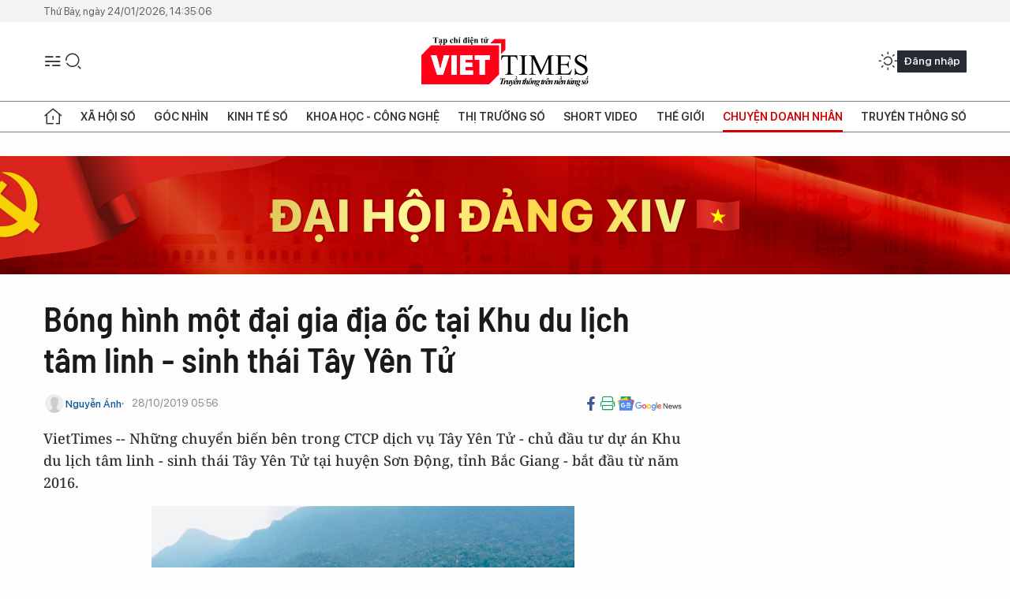

--- FILE ---
content_type: text/html;charset=utf-8
request_url: https://viettimes.vn/bong-hinh-mot-dai-gia-dia-oc-tai-khu-du-lich-tam-linh-sinh-thai-tay-yen-tu-post117232.html
body_size: 28277
content:
<!DOCTYPE html> <html lang="vi"> <head> <title>Bóng hình MIKGroup tại Dự án tâm linh Tây Yên Tử | TẠP CHÍ ĐIỆN TỬ VIETTIMES</title> <meta name="description" content="Đó là những chuyển biến bên trong CTCP dịch vụ Tây Yên Tử - chủ đầu tư dự án Khu du lịch tâm linh - sinh thái Tây Yên Tử tại huyện Sơn Động, tỉnh Bắc Giang."/> <meta name="keywords" content="Khu du lịch tâm linh – sinh thái Tây Yên Tử, CTCP Dịch vụ Tây Yên Tử, My Way Group, Trần Văn Chiến, MIKGroup, VPBank Tower"/> <meta name="news_keywords" content="Khu du lịch tâm linh – sinh thái Tây Yên Tử, CTCP Dịch vụ Tây Yên Tử, My Way Group, Trần Văn Chiến, MIKGroup, VPBank Tower"/> <meta http-equiv="Content-Type" content="text/html; charset=utf-8" /> <meta http-equiv="X-UA-Compatible" content="IE=edge"/> <meta http-equiv="refresh" content="1800" /> <meta name="revisit-after" content="1 days" /> <meta name="viewport" content="width=device-width, initial-scale=1"> <meta http-equiv="content-language" content="vi" /> <meta name="format-detection" content="telephone=no"/> <meta name="format-detection" content="address=no"/> <meta name="apple-mobile-web-app-capable" content="yes"> <meta name="apple-mobile-web-app-status-bar-style" content="black"> <meta name="apple-mobile-web-app-title" content="TẠP CHÍ ĐIỆN TỬ VIETTIMES"/> <meta name="referrer" content="no-referrer-when-downgrade"/> <link rel="shortcut icon" href="https://cdn.viettimes.vn/assets/web/styles/img/favicon.ico" type="image/x-icon" /> <link rel="preconnect" href="https://cdn.viettimes.vn"/> <link rel="dns-prefetch" href="https://cdn.viettimes.vn"/> <link rel="dns-prefetch" href="//www.google-analytics.com" /> <link rel="dns-prefetch" href="//www.googletagmanager.com" /> <link rel="dns-prefetch" href="//stc.za.zaloapp.com" /> <link rel="dns-prefetch" href="//fonts.googleapis.com" /> <script> var cmsConfig = { domainDesktop: 'https://viettimes.vn', domainMobile: 'https://viettimes.vn', domainApi: 'https://api.viettimes.vn', domainStatic: 'https://cdn.viettimes.vn', domainLog: 'https://log.viettimes.vn', googleAnalytics: 'G-9VXR93J6QG', siteId: 0, pageType: 1, objectId: 117232, adsZone: 38, allowAds: true, adsLazy: true, antiAdblock: true, }; var USER_AGENT=window.navigator&&(window.navigator.userAgent||window.navigator.vendor)||window.opera||"",IS_MOBILE=/Android|webOS|iPhone|iPod|BlackBerry|Windows Phone|IEMobile|Mobile Safari|Opera Mini/i.test(USER_AGENT),IS_REDIRECT=!1;function setCookie(e,o,i){var n=new Date,i=(n.setTime(n.getTime()+24*i*60*60*1e3),"expires="+n.toUTCString());document.cookie=e+"="+o+"; "+i+";path=/;"}function getCookie(e){var o=document.cookie.indexOf(e+"="),i=o+e.length+1;return!o&&e!==document.cookie.substring(0,e.length)||-1===o?null:(-1===(e=document.cookie.indexOf(";",i))&&(e=document.cookie.length),unescape(document.cookie.substring(i,e)))}; </script> <script> if(USER_AGENT && USER_AGENT.indexOf("facebot") <= 0 && USER_AGENT.indexOf("facebookexternalhit") <= 0) { var query = ''; var hash = ''; if (window.location.search) query = window.location.search; if (window.location.hash) hash = window.location.hash; var canonicalUrl = 'https://viettimes.vn/bong-hinh-mot-dai-gia-dia-oc-tai-khu-du-lich-tam-linh-sinh-thai-tay-yen-tu-post117232.html' + query + hash ; var curUrl = decodeURIComponent(window.location.href); if(!location.port && canonicalUrl.startsWith("http") && curUrl != canonicalUrl){ window.location.replace(canonicalUrl); } } </script> <meta name="author" content="TẠP CHÍ ĐIỆN TỬ VIETTIMES" /> <meta name="copyright" content="Copyright © 2026 by TẠP CHÍ ĐIỆN TỬ VIETTIMES" /> <meta name="RATING" content="GENERAL" /> <meta name="GENERATOR" content="TẠP CHÍ ĐIỆN TỬ VIETTIMES" /> <meta content="TẠP CHÍ ĐIỆN TỬ VIETTIMES" itemprop="sourceOrganization" name="source"/> <meta content="news" itemprop="genre" name="medium"/> <meta name="robots" content="noarchive, max-image-preview:large, index, follow" /> <meta name="GOOGLEBOT" content="noarchive, max-image-preview:large, index, follow" /> <link rel="canonical" href="https://viettimes.vn/bong-hinh-mot-dai-gia-dia-oc-tai-khu-du-lich-tam-linh-sinh-thai-tay-yen-tu-post117232.html" /> <meta property="og:site_name" content="TẠP CHÍ ĐIỆN TỬ VIETTIMES"/> <meta property="og:rich_attachment" content="true"/> <meta property="og:type" content="article"/> <meta property="og:url" content="https://viettimes.vn/bong-hinh-mot-dai-gia-dia-oc-tai-khu-du-lich-tam-linh-sinh-thai-tay-yen-tu-post117232.html"/> <meta property="og:image" content="https://cdn.viettimes.vn/images/8f57e31090c6e6a8f88d6b852c8b04f7089eb7014ddb98a15bfbc0a7427e8d173117d2accba0472da2867dd79d501c9c69f7c88490394bbbc3f8b8e0d7cfbe5f46d08df0b4ae62fad12fa0977434c77b/da663057_28102019.PNG.webp"/> <meta property="og:image:width" content="1200"/> <meta property="og:image:height" content="630"/> <meta property="og:title" content="Bóng hình một đại gia địa ốc tại Khu du lịch tâm linh - sinh thái Tây Yên Tử"/> <meta property="og:description" content="VietTimes -- Những chuyển biến bên trong CTCP dịch vụ Tây Yên Tử - chủ đầu tư dự án Khu du lịch tâm linh - sinh thái Tây Yên Tử tại huyện Sơn Động, tỉnh Bắc Giang - bắt đầu từ năm 2016."/> <meta name="twitter:card" value="summary"/> <meta name="twitter:url" content="https://viettimes.vn/bong-hinh-mot-dai-gia-dia-oc-tai-khu-du-lich-tam-linh-sinh-thai-tay-yen-tu-post117232.html"/> <meta name="twitter:title" content="Bóng hình một đại gia địa ốc tại Khu du lịch tâm linh - sinh thái Tây Yên Tử"/> <meta name="twitter:description" content="VietTimes -- Những chuyển biến bên trong CTCP dịch vụ Tây Yên Tử - chủ đầu tư dự án Khu du lịch tâm linh - sinh thái Tây Yên Tử tại huyện Sơn Động, tỉnh Bắc Giang - bắt đầu từ năm 2016."/> <meta name="twitter:image" content="https://cdn.viettimes.vn/images/8f57e31090c6e6a8f88d6b852c8b04f7089eb7014ddb98a15bfbc0a7427e8d173117d2accba0472da2867dd79d501c9c69f7c88490394bbbc3f8b8e0d7cfbe5f46d08df0b4ae62fad12fa0977434c77b/da663057_28102019.PNG.webp"/> <meta name="twitter:site" content="@TẠP CHÍ ĐIỆN TỬ VIETTIMES"/> <meta name="twitter:creator" content="@TẠP CHÍ ĐIỆN TỬ VIETTIMES"/> <meta property="article:publisher" content="https://web.facebook.com/viettimes.vn" /> <meta property="article:tag" content="Khu du lịch tâm linh – sinh thái Tây Yên Tử,CTCP Dịch vụ Tây Yên Tử,My Way Group,Trần Văn Chiến,MIKGroup,VPBank Tower"/> <meta property="article:section" content="Kinh tế số,Chuyện doanh nhân " /> <meta property="article:published_time" content="2019-10-28T12:56:00+0700"/> <meta property="article:modified_time" content="2019-11-06T23:00:25+0700"/> <script type="application/ld+json"> { "@context": "http://schema.org", "@type": "Organization", "name": "TẠP CHÍ ĐIỆN TỬ VIETTIMES", "url": "https://viettimes.vn", "logo": "https://cdn.viettimes.vn/assets/web/styles/img/logo.png", "foundingDate": "2016", "founders": [ { "@type": "Person", "name": "Cơ quan của Hội Truyền thông số Việt Nam" } ], "address": [ { "@type": "PostalAddress", "streetAddress": "Hà Nội", "addressLocality": "Hà Nội City", "addressRegion": "Northeast", "postalCode": "100000", "addressCountry": "VNM" } ], "contactPoint": [ { "@type": "ContactPoint", "telephone": "+84-862-774-832", "contactType": "customer service" }, { "@type": "ContactPoint", "telephone": "+84-932-288-166", "contactType": "customer service" } ], "sameAs": [ "https://www.youtube.com/@TapchiVietTimes", "https://web.facebook.com/viettimes.vn/", "https://www.tiktok.com/@viettimes.vn?lang=vi-VN" ] } </script> <script type="application/ld+json"> { "@context" : "https://schema.org", "@type" : "WebSite", "name": "TẠP CHÍ ĐIỆN TỬ VIETTIMES", "url": "https://viettimes.vn", "alternateName" : "Tạp chí điện tử Viettimes, Cơ quan của Hội Truyền thông số Việt Nam", "potentialAction": { "@type": "SearchAction", "target": { "@type": "EntryPoint", "urlTemplate": "https:\/\/viettimes.vn/search/?q={search_term_string}" }, "query-input": "required name=search_term_string" } } </script> <script type="application/ld+json"> { "@context":"http://schema.org", "@type":"BreadcrumbList", "itemListElement":[ { "@type":"ListItem", "position":1, "item":{ "@id":"https://viettimes.vn/doanh-nghiep-doanh-nhan/", "name":"Chuyện doanh nhân" } } ] } </script> <script type="application/ld+json"> { "@context": "http://schema.org", "@type": "NewsArticle", "mainEntityOfPage":{ "@type":"WebPage", "@id":"https://viettimes.vn/bong-hinh-mot-dai-gia-dia-oc-tai-khu-du-lich-tam-linh-sinh-thai-tay-yen-tu-post117232.html" }, "headline": "Bóng hình một đại gia địa ốc tại Khu du lịch tâm linh - sinh thái Tây Yên Tử", "description": "VietTimes -- Những chuyển biến bên trong CTCP dịch vụ Tây Yên Tử - chủ đầu tư dự án Khu du lịch tâm linh - sinh thái Tây Yên Tử tại huyện Sơn Động, tỉnh Bắc Giang - bắt đầu từ năm 2016.", "image": { "@type": "ImageObject", "url": "https://cdn.viettimes.vn/images/8f57e31090c6e6a8f88d6b852c8b04f7089eb7014ddb98a15bfbc0a7427e8d173117d2accba0472da2867dd79d501c9c69f7c88490394bbbc3f8b8e0d7cfbe5f46d08df0b4ae62fad12fa0977434c77b/da663057_28102019.PNG.webp", "width" : 1200, "height" : 675 }, "datePublished": "2019-10-28T12:56:00+0700", "dateModified": "2019-11-06T23:00:25+0700", "author": { "@type": "Person", "name": "Nguyễn Ánh" }, "publisher": { "@type": "Organization", "name": "TẠP CHÍ ĐIỆN TỬ VIETTIMES", "logo": { "@type": "ImageObject", "url": "https:\/\/cdn.viettimes.vn/assets/web/styles/img/logo.png" } } } </script> <link rel="preload" href="https://cdn.viettimes.vn/assets/web/styles/fonts/audio/icomoon.woff" as="font" type="font/woff" crossorigin=""> <link rel="preload" href="https://cdn.viettimes.vn/assets/web/styles/fonts/icomoon/icomoon-12-12-25.woff" as="font" type="font/woff" crossorigin=""> <link rel="preload" href="https://cdn.viettimes.vn/assets/web/styles/fonts/SFProDisplay/SFProDisplay-BlackItalic.woff2" as="font" type="font/woff2" crossorigin=""> <link rel="preload" href="https://cdn.viettimes.vn/assets/web/styles/fonts/SFProDisplay/SFProDisplay-Bold.woff2" as="font" type="font/woff2" crossorigin=""> <link rel="preload" href="https://cdn.viettimes.vn/assets/web/styles/fonts/SFProDisplay/SFProDisplay-Semibold.woff2" as="font" type="font/woff2" crossorigin=""> <link rel="preload" href="https://cdn.viettimes.vn/assets/web/styles/fonts/SFProDisplay/SFProDisplay-Medium.woff2" as="font" type="font/woff2" crossorigin=""> <link rel="preload" href="https://cdn.viettimes.vn/assets/web/styles/fonts/SFProDisplay/SFProDisplay-Regular.woff2" as="font" type="font/woff2" crossorigin=""> <link rel="preload" href="https://cdn.viettimes.vn/assets/web/styles/fonts/BSC/BarlowSemiCondensed-Bold.woff2" as="font" type="font/woff2" crossorigin=""> <link rel="preload" href="https://cdn.viettimes.vn/assets/web/styles/fonts/BSC/BarlowSemiCondensed-SemiBold.woff2" as="font" type="font/woff2" crossorigin=""> <link rel="preload" href="https://cdn.viettimes.vn/assets/web/styles/fonts/NotoSerif/NotoSerif-Bold.woff2" as="font" type="font/woff2" crossorigin=""> <link rel="preload" href="https://cdn.viettimes.vn/assets/web/styles/fonts/NotoSerif/NotoSerif-Medium.woff2" as="font" type="font/woff2" crossorigin=""> <link rel="preload" href="https://cdn.viettimes.vn/assets/web/styles/fonts/NotoSerif/NotoSerif-Regular.woff2" as="font" type="font/woff2" crossorigin=""> <link rel="preload" href="https://cdn.viettimes.vn/assets/web/styles/fonts/PoppinsZ/PoppinsZ-SemiBold.woff2" as="font" type="font/woff2" crossorigin=""> <link rel="preload" href="https://cdn.viettimes.vn/assets/web/styles/fonts/PoppinsZ/PoppinsZ-Medium.woff2" as="font" type="font/woff2" crossorigin=""> <link rel="preload" href="https://cdn.viettimes.vn/assets/web/styles/fonts/PoppinsZ/PoppinsZ-Regular.woff2" as="font" type="font/woff2" crossorigin=""> <link rel="preload" href="https://cdn.viettimes.vn/assets/web/styles/css/main.min-1.0.32.css" as="style"> <link rel="preload" href="https://cdn.viettimes.vn/assets/web/js/main.min-1.0.31.js" as="script"> <link rel="preload" href="https://cdn.viettimes.vn/assets/web/js/detail.min-1.0.14.js" as="script"> <link id="cms-style" rel="stylesheet" href="https://cdn.viettimes.vn/assets/web/styles/css/main.min-1.0.32.css"> <script type="text/javascript"> var _metaOgUrl = 'https://viettimes.vn/bong-hinh-mot-dai-gia-dia-oc-tai-khu-du-lich-tam-linh-sinh-thai-tay-yen-tu-post117232.html'; var page_title = document.title; var tracked_url = window.location.pathname + window.location.search + window.location.hash; var cate_path = 'doanh-nghiep-doanh-nhan'; if (cate_path.length > 0) { tracked_url = "/" + cate_path + tracked_url; } </script> <script async="" src="https://www.googletagmanager.com/gtag/js?id=G-9VXR93J6QG"></script> <script> if(!IS_REDIRECT){ window.dataLayer = window.dataLayer || []; function gtag(){dataLayer.push(arguments);} gtag('js', new Date()); gtag('config', 'G-9VXR93J6QG', {page_path: tracked_url}); } </script> </head> <body class="detail-normal"> <div id="sdaWeb_SdaMasthead" class="rennab banner-top" data-platform="1" data-position="Web_SdaMasthead" style="display:none"> </div> <header class="site-header"> <div class="top-header"> <time class="time" id="today"></time> </div> <div class="grid"> <div class="menu-search"> <i class="ic-menu"></i> <div class="search"> <i class="ic-search"></i> <div class="search-form"> <div class="advance-search"> <input type="text" class="txtsearch" placeholder="Nhập từ khóa cần tìm"> <select id="dlMode" class="select-mode"> <option value="4" selected="">Tìm theo tiêu đề</option> <option value="5">Bài viết</option> <option value="2">Tác giả</option> </select> </div> <button type="button" class="btn btn_search" aria-label="Tìm kiếm"> <i class="ic-search"></i>Tìm kiếm </button> </div> </div> </div> <a class="logo" href="https://viettimes.vn" title="TẠP CHÍ ĐIỆN TỬ VIETTIMES">TẠP CHÍ ĐIỆN TỬ VIETTIMES</a> <div class="hdr-action"> <a href="javascript:void(0);" class="notification" title="Nhận thông báo"> <i class="ic-notification"></i> </a> <a href="javascript:void(0);" class="dark-mode" title="Chế độ tối"> <i class="ic-sun"></i> <i class="ic-moon"></i> </a> <div class="wrap-user user-profile"></div> </div> </div> <ul class="menu"> <li class="main"> <a href="/" class="menu-heading" title="Trang chủ"><i class="ic-home"></i></a> </li> <li class="main" data-id="175"> <a class="menu-heading" href="https://viettimes.vn/xa-hoi-so/" title="Xã hội số">Xã hội số</a> <div class="cate-news loading" data-zone="175"></div> </li> <li class="main" data-id="115"> <a class="menu-heading" href="https://viettimes.vn/goc-nhin-truyen-thong/" title="Góc nhìn">Góc nhìn</a> <div class="cate-news loading" data-zone="115"></div> </li> <li class="main" data-id="3"> <a class="menu-heading" href="https://viettimes.vn/kinh-te-so/" title="Kinh tế số">Kinh tế số</a> <div class="cate-news loading" data-zone="3"></div> </li> <li class="main" data-id="109"> <a class="menu-heading" href="https://viettimes.vn/khoa-hoc-cong-nghe/" title="Khoa học - Công nghệ ">Khoa học - Công nghệ </a> <div class="cate-news loading" data-zone="109"></div> </li> <li class="main" data-id="189"> <a class="menu-heading" href="https://viettimes.vn/thi-truong-so/" title="Thị trường số">Thị trường số</a> <div class="cate-news loading" data-zone="189"></div> </li> <li class="main" data-id="195"> <a class="menu-heading" href="https://viettimes.vn/short/" title="Short Video">Short Video</a> <div class="cate-news loading" data-zone="195"></div> </li> <li class="main" data-id="121"> <a class="menu-heading" href="https://viettimes.vn/the-gioi/" title="Thế giới">Thế giới</a> <div class="cate-news loading" data-zone="121"></div> </li> <li class="main" data-id="38"> <a class="menu-heading active" href="https://viettimes.vn/doanh-nghiep-doanh-nhan/" title="Chuyện doanh nhân ">Chuyện doanh nhân </a> <div class="cate-news loading" data-zone="38"></div> </li> <li class="main" data-id="116"> <a class="menu-heading" href="https://viettimes.vn/vdca/" title="Truyền thông số">Truyền thông số</a> <div class="cate-news loading" data-zone="116"></div> </li> </ul> </header> <div class="big-menu-vertical"> <div class="hdr-action"> <i class="ic-close">close</i> <a href="#" class="notification"> <i class="ic-notification"></i> </a> <a href="#" class="dark-mode hidden"> <i class="ic-sun"></i> <i class="ic-moon"></i> </a> <a href="#" class="btn-modal" data-target="loginModal"> Đăng nhập </a> </div> <ul class="menu"> <li class="main"> <a href="/" class="menu-heading" title="Trang chủ"><i class="ic-home"></i>Trang chủ</a> </li> <li class="main"> <a class="menu-heading" href="https://viettimes.vn/xa-hoi-so/" title="Xã hội số">Xã hội số</a> <i class="ic-chevron-down"></i> <ul class="sub-menu"> <li class="main"> <a href="https://viettimes.vn/xa-hoi-su-kien/" title="Xã hội">Xã hội</a> </li> <li class="main"> <a href="https://viettimes.vn/phap-luat/" title="Pháp luật">Pháp luật</a> </li> <li class="main"> <a href="https://viettimes.vn/xa-hoi/y-te/" title="Y tế">Y tế</a> </li> </ul> </li> <li class="main"> <a class="menu-heading" href="https://viettimes.vn/goc-nhin-truyen-thong/" title="Góc nhìn">Góc nhìn</a> </li> <li class="main"> <a class="menu-heading" href="https://viettimes.vn/kinh-te-so/" title="Kinh tế số">Kinh tế số</a> <i class="ic-chevron-down"></i> <ul class="sub-menu"> <li class="main"> <a href="https://viettimes.vn/bat-dong-san/" title="Bất động sản">Bất động sản</a> </li> <li class="main"> <a href="https://viettimes.vn/kinh-te-du-lieu/du-lieu/" title="Dữ liệu">Dữ liệu</a> </li> <li class="main"> <a href="https://viettimes.vn/kinh-te-du-lieu/quan-tri/" title="Kinh Doanh">Kinh Doanh</a> </li> <li class="main"> <a href="https://viettimes.vn/chung-khoan/" title="Chứng khoán">Chứng khoán</a> </li> </ul> </li> <li class="main"> <a class="menu-heading" href="https://viettimes.vn/khoa-hoc-cong-nghe/" title="Khoa học - Công nghệ ">Khoa học - Công nghệ </a> <i class="ic-chevron-down"></i> <ul class="sub-menu"> <li class="main"> <a href="https://viettimes.vn/ai/" title="AI">AI</a> </li> <li class="main"> <a href="https://viettimes.vn/cong-nghe/chuyen-doi-so/" title="Chuyển đổi số">Chuyển đổi số</a> </li> <li class="main"> <a href="https://viettimes.vn/ha-tang-so/" title="Hạ tầng số">Hạ tầng số</a> </li> </ul> </li> <li class="main"> <a class="menu-heading" href="https://viettimes.vn/thi-truong-so/" title="Thị trường số">Thị trường số</a> <i class="ic-chevron-down"></i> <ul class="sub-menu"> <li class="main"> <a href="https://viettimes.vn/oto-xe-may/" title="Xe">Xe</a> </li> <li class="main"> <a href="https://viettimes.vn/san-pham-dich-vu/" title="Sản phẩm dịch vụ">Sản phẩm dịch vụ</a> </li> <li class="main"> <a href="https://viettimes.vn/tu-van-tieu-dung/" title="Tư vấn tiêu dùng">Tư vấn tiêu dùng</a> </li> </ul> </li> <li class="main"> <a class="menu-heading" href="https://viettimes.vn/the-gioi/" title="Thế giới">Thế giới</a> <i class="ic-chevron-down"></i> <ul class="sub-menu"> <li class="main"> <a href="https://viettimes.vn/chuyen-la/" title="Chuyện lạ">Chuyện lạ</a> </li> <li class="main"> <a href="https://viettimes.vn/the-gioi/phan-tich/" title="Phân tích">Phân tích</a> </li> <li class="main"> <a href="https://viettimes.vn/cong-nghe-moi/" title="Công nghệ mới">Công nghệ mới</a> </li> </ul> </li> <li class="main"> <a class="menu-heading active" href="https://viettimes.vn/doanh-nghiep-doanh-nhan/" title="Chuyện doanh nhân ">Chuyện doanh nhân </a> </li> <li class="main"> <a class="menu-heading" href="https://viettimes.vn/vdca/" title="Truyền thông số">Truyền thông số</a> </li> <li class="main"> <a class="menu-heading" href="https://viettimes.vn/multimedia/" title="Viettimes Media">Viettimes Media</a> <i class="ic-chevron-down"></i> <ul class="sub-menu"> <li class="main"> <a href="https://viettimes.vn/anh/" title="Ảnh">Ảnh</a> </li> <li class="main"> <a href="https://viettimes.vn/video/" title="Video">Video</a> </li> <li class="main"> <a href="https://viettimes.vn/short/" title="Short Video">Short Video</a> </li> <li class="main"> <a href="https://viettimes.vn/emagazine/" title="Emagazine">Emagazine</a> </li> <li class="main"> <a href="https://viettimes.vn/infographic/" title="Infographic">Infographic</a> </li> </ul> </li> </ul> </div> <div class="site-body"> <div id="sdaWeb_SdaAfterMenu" class="rennab " data-platform="1" data-position="Web_SdaAfterMenu" style="display:none"> </div> <div class="container"> <div id="sdaWeb_SdaTop" class="rennab " data-platform="1" data-position="Web_SdaTop" style="display:none"> </div> <div class="col"> <div class="main-col"> <div class="article"> <div class="article__header"> <h1 class="article__title cms-title "> Bóng hình một đại gia địa ốc tại Khu du lịch tâm linh - sinh thái Tây Yên Tử </h1> <div class="article__meta"> <div class="wrap-meta"> <div class="author"> <div class="wrap-avatar"> <img src="https://cdn.viettimes.vn/assets/web/styles/img/no-ava.png" alt="Nguyễn Ánh"> </div> <div class="author-info"> <a class="name" href="#" title="Nguyễn Ánh">Nguyễn Ánh</a> </div> </div> <time class="time" datetime="2019-10-28T12:56:00+0700" data-time="1572242160" data-friendly="false">28/10/2019 12:56</time> <meta class="cms-date" itemprop="datePublished" content="2019-10-28T12:56:00+0700"> </div> <div class="social article__social"> <a href="javascript:void(0);" class="item" data-href="https://viettimes.vn/bong-hinh-mot-dai-gia-dia-oc-tai-khu-du-lich-tam-linh-sinh-thai-tay-yen-tu-post117232.html" data-rel="facebook" title="Facebook"> <i class="ic-facebook"></i> </a> <a href="javascript:void(0);" class="sendprint" title="In bài viết"><i class="ic-print"></i></a> <a href="https://news.google.com/publications/CAAiEE6ezvPKAM1ok3I5MxAd5DYqFAgKIhBOns7zygDNaJNyOTMQHeQ2?hl=vi" target="_blank" title="Google News"> <i class="ic-gg-news"> </i> </a> </div> </div> <div class="article__sapo cms-desc"> VietTimes -- Những chuyển biến bên trong CTCP dịch vụ Tây Yên Tử - chủ đầu tư dự án Khu du lịch tâm linh - sinh thái Tây Yên Tử tại huyện Sơn Động, tỉnh Bắc Giang - bắt đầu từ năm 2016. </div> <div id="sdaWeb_SdaArticleAfterSapo" class="rennab " data-platform="1" data-position="Web_SdaArticleAfterSapo" style="display:none"> </div> <figure class="article__avatar "> <img class="cms-photo" src="https://cdn.viettimes.vn/images/0b161dfe49358bedb9434586e69c88e5c203a84c6a39aa7b1d841acdd898e7e790e0841a97189ab551ecc0d5c782827d134d0617a000e85da952296081de5742/da663057_28102019.PNG" alt="Toàn cảnh Khu du lịch tâm linh - sinh thái Tây Yên Tử tại Lễ khai hội xuân năm 2019 (Nguồn: dulichbacgiang.gov.vn)" cms-photo-caption="Toàn cảnh Khu du lịch tâm linh - sinh thái Tây Yên Tử tại Lễ khai hội xuân năm 2019 (Nguồn: dulichbacgiang.gov.vn)"/> <figcaption>Toàn cảnh Khu du lịch tâm linh - sinh thái Tây Yên Tử tại Lễ khai hội xuân năm 2019 (Nguồn: dulichbacgiang.gov.vn)</figcaption> </figure> <div id="sdaWeb_SdaArticleAfterAvatar" class="rennab " data-platform="1" data-position="Web_SdaArticleAfterAvatar" style="display:none"> </div> </div> <div class="article__social features"> <a href="javascript:void(0);" class="item fb" data-href="https://viettimes.vn/bong-hinh-mot-dai-gia-dia-oc-tai-khu-du-lich-tam-linh-sinh-thai-tay-yen-tu-post117232.html" data-rel="facebook" title="Facebook"> <i class="ic-facebook"></i> </a> <a href="javascript:void(0);" class="print sendprint" title="In bài viết"><i class="ic-print"></i></a> <a href="javascript:void(0);" class="mail sendmail" data-href="https://viettimes.vn/bong-hinh-mot-dai-gia-dia-oc-tai-khu-du-lich-tam-linh-sinh-thai-tay-yen-tu-post117232.html" data-rel="Gửi mail"> <i class="ic-mail"></i> </a> <a href="javascript:void(0);" class="item link" data-href="https://viettimes.vn/bong-hinh-mot-dai-gia-dia-oc-tai-khu-du-lich-tam-linh-sinh-thai-tay-yen-tu-post117232.html" data-rel="copy"> <i class="ic-link"></i> </a> <a href="javascript:void(0);" onclick="ME.sendBookmark(this,117232);" class="bookmark btnBookmark hidden" title="Lưu tin" data-type="1" data-id="117232"> <i class="ic-bookmark"></i>Lưu tin </a> </div> <div class="article__body zce-content-body cms-body" itemprop="articleBody"> <style>.t1 { -webkit-text-size-adjust: 100%; }</style>
<p>Theo tìm hiểu của VietTimes, dự án Khu du lịch tâm linh – sinh thái Tây Yên Tử (dự án Tây Yên Tử) lấy ý tưởng là “Khám phá lại vùng Yên Tử từ cuộc đời của vua Trần Nhân Tông” xây dựng trên vùng đất được coi là cái nôi (phía Tây) của thiền phái Trúc Lâm Yên Tử.<br></p>
<p>Trong đó, khu danh thắng Yên Tử (hay còn được gọi là Đông Yên Tử) tại Quảng Ninh là nơi vua Trần Nhân Tông tu tập, lưu giữ xá lị sau khi viên tịch, thì dự án Tây Yên Tử là con đường hoằng dương phật pháp của vị Phật hoàng này.</p>
<p>Dự án còn được kỳ vọng sẽ bổ sung thêm vào 3 sản phẩm du lịch đặc trưng của tỉnh Bắc Giang là: văn hóa - tâm linh, lịch sử - văn hóa và sinh thái - nghỉ dưỡng.</p>
<p>Quá trình xây dựng được chia làm 3 giai đoạn, bao gồm: Giai đoạn 1 (năm 2014 - 2018) triển khai xây dựng hai điểm chùa Thượng và chùa Hạ, nâng cấp tuyến giao thông tỉnh lộ 293 vào chùa Hạ; Giai đoạn 2 (năm 2018 - 2020) triển khai xây dựng hai điểm chùa Trình và chùa Trung và Giai đoạn 3 (năm 2021 - 2025) hoàn thiện toàn bộ các hạng mục đầu tư về công trình và hạ tầng kỹ thuật. Hiện dự án Khu du lịch tâm linh – sinh thái Tây Yên Tử đã bước vào giai đoạn 2.</p>
<p><strong>Dấu cũ<span class="t1">&nbsp;My Way</span></strong></p>
<p>Để dự án du lịch trọng điểm của tỉnh Bắc Giang có thể triển khai theo kế hoạch, cần phải nhắc tới chủ đầu tư là CTCP Dịch vụ Tây Yên Tử (Tây Yên Tử JSC), cũng như các cổ đông cũ và mới tham gia góp vốn tại công ty, trong quá trình hoàn thiện pháp lý và phát triển dự án.</p>
<p>Theo đuổi dự án từ những ngày đầu, tới tháng 5/2016, công ty được UBND tỉnh Bắc Giang cho phép khảo sát và lập dự án đầu tư giai đoạn 1. Sau đó không lâu, UBND tỉnh Bắc Giang đã có quyết định số 831/QĐ-UBND ngày 03/06/2016 phê duyệt quy hoạch chi tiết tỷ lệ 1/500, xây dựng Khu du lịch tâm linh – sinh thái Tây Yên Tử tại xã Tuấn Mậu, huyện Sơn Động</p>
<div class="sda_middle"> <div id="sdaWeb_SdaArticleMiddle" class="rennab fyi" data-platform="1" data-position="Web_SdaArticleMiddle"> </div>
</div>
<p>Dữ liệu của VietTimes cho thấy, Tây Yên Tử JSC được thành lập vào tháng 7/2014, có quy mô vốn điều lệ đăng ký ban đầu là 18 tỷ đồng, với sự góp vốn của 6 cổ đông cá nhân là: Lê Văn Luật (25%), Nguyễn Mạnh Hùng (25%), Lê Quốc Hưng (25%), Đỗ Vũ Diên (4,5%), Trần Đình Lâm (4,5%) và Vũ Thị Tố (16% vốn điều lệ).</p>
<p>Các cổ đông cá nhân này cũng có nhiều mối liên hệ với My Way Group - tập đoàn bất động sản đã khẳng định được năng lực và vị thế tại Hà Nội, Quảng Ninh và Huế.</p>
<p>Đơn của như ông Lê Quốc Hưng (Chủ tịch HĐQT Tây Yên Tử JSC) đang là người đại diện của nhiều pháp nhân khác như: CTCP Phát triển nông thôn tiên tiến, CTCP Du lịch vườn Bạch Mã, CTCP Vườn Thời đại Hòa Bình và CTCP My Way Huế.</p>
<p>Trong đó, CTCP My Way Huế là doanh nghiệp duy nhất trúng sơ tuyển Dự án Chợ du lịch Huế (diện tích 18ha, quy mô đầu tư gần 1.000 tỷ đồng) tại tỉnh Thừa Thiên Huế theo kết quả sơ tuyển được công bố vào cuối tháng 6/2019 vừa qua.</p>
<p>Ông Nguyễn Mạnh Hùng và ông Đỗ Vũ Diên cũng đóng vai trò quan trọng tại CTCP Đầu tư và Khách sạn My Way Hạ Long. Trong đó, ông Nguyễn Mạnh Hùng là cổ đông lớn còn ông Đỗ Vũ Diên đảm nhiệm vai trò Tổng giám đốc. Được biết, CTCP Đầu tư và Khách sạn My Way Hạ Long còn là chủ đầu tư của dự án khu phức hợp Times Garden Hạ Long.</p>
<p><b>Đổi chủ</b></p>
<p>Quay trở lại với Tây Yên Tử JSC, thay đổi đăng ký kinh doanh cấp ngày 3/2/2016 cho thấy có tới 5 cổ đông sáng lập đã thoái vốn khỏi công ty này. Người duy nhất còn nắm giữ cổ phần là ông Đỗ Vũ Diên với tỷ lệ sở hữu 35% vốn.</p>
<div class="sda_middle"> <div id="sdaWeb_SdaArticleMiddle1" class="rennab fyi" data-platform="1" data-position="Web_SdaArticleMiddle1"> </div>
</div>
<p>Vị trí Tổng giám đốc kiêm người đại diện theo pháp luật được chuyển sang cho ông Trần Văn Chiến (sinh năm 1972). Đây cũng là dấu hiệu cụ thể cho thấy sự thay đổi trong cơ cấu cổ đông của Tây Yên Tử JSC. Tới tháng 5/2016, công ty đã thực hiện nâng quy mô vốn điều lệ lên 223 tỷ đồng.</p>
<p>Tiềm lực của nhóm cổ đông mới tại Tây Yên Tử JSC có lẽ chưa dừng lại ở đó. Theo tìm hiểu của VietTimes, ông Trần Văn Chiến còn là Tổng giám đốc và cổ đông lớn nắm giữ cổ phần chi phối (tính tới cuối năm 2015) tại Công ty TNHH Tháp Láng Hạ - chủ đầu tư tòa tháp VPBank Tower có vị trí đắc địa tại Hà Nội. Mặt khác, ông Chiến cũng có mối liên hệ với một số công ty thuộc tập đoàn bất động sản mới nổi trên thị trường là MIKGroup.</p>
<p>Ngoài ra, dữ liệu của VietTimes cũng cho thấy, Tây Yên Tử JSC cũng thường xuyên tìm đến nguồn vốn tín dụng từ VPBank sau khi “đổi chủ”. Nhà băng này cũng là một trong những đối tác tín dụng thân quen của MIKGroup.</p>
<div data-id="94138" class="article__related"> <article class="story story--horizontal"> <figure class="story__thumb"> <a href="/nhung-ong-chu-thuong-hieu-my-way-va-du-an-khach-san-ha-long-bay-309098.html" title="Những ông chủ thương hiệu My Way và dự án Khách sạn Hạ Long Bay" rel="nofollow" target="_blank"><img class="lazyload img-responsive cms-photo" src="[data-uri]" alt="Những ông chủ thương hiệu My Way và dự án Khách sạn Hạ Long Bay" data-large-src="https://image.viettimes.vn/160x120/uploaded/quangvung/2018_11_22/myway_rhah.jpg" data-src="https://image.viettimes.vn/160x120/uploaded/quangvung/2018_11_22/myway_rhah.jpg" title="Bóng hình một đại gia địa ốc tại Khu du lịch tâm linh - sinh thái Tây Yên Tử ảnh 1"></a> </figure> <div class="story__header"> <h2 class="story__title"><a href="/nhung-ong-chu-thuong-hieu-my-way-va-du-an-khach-san-ha-long-bay-309098.html" title="Những ông chủ thương hiệu My Way và dự án Khách sạn Hạ Long Bay" rel="nofollow" target="_blank">Những ông chủ thương hiệu My Way và dự án Khách sạn Hạ Long Bay</a></h2> </div> </article>
</div>
<div data-id="107994" class="article__related"> <article class="story story--horizontal"> <figure class="story__thumb"> <a href="/my-way-hue-truoc-co-hoi-duoc-chi-dinh-du-an-1000-ty-dong-theo-dung-quy-trinh-358418.html" title="My Way Huế trước cơ hội được chỉ định dự án 1.000 tỷ đồng theo “đúng quy trình“" rel="nofollow" target="_blank"><img class="lazyload img-responsive cms-photo" src="[data-uri]" alt="My Way Huế trước cơ hội được chỉ định dự án 1.000 tỷ đồng theo “đúng quy trình“" data-large-src="https://image.viettimes.vn/160x120/uploaded/quangvung/2019_06_23/quyhoach1969965_2362019.jpg" data-src="https://image.viettimes.vn/160x120/uploaded/quangvung/2019_06_23/quyhoach1969965_2362019.jpg" title="Bóng hình một đại gia địa ốc tại Khu du lịch tâm linh - sinh thái Tây Yên Tử ảnh 2"></a> </figure> <div class="story__header"> <h2 class="story__title"><a href="/my-way-hue-truoc-co-hoi-duoc-chi-dinh-du-an-1000-ty-dong-theo-dung-quy-trinh-358418.html" title="My Way Huế trước cơ hội được chỉ định dự án 1.000 tỷ đồng theo “đúng quy trình“" rel="nofollow" target="_blank">My Way Huế trước cơ hội được chỉ định dự án 1.000 tỷ đồng theo “đúng quy trình“</a></h2> </div> </article>
</div>
<div data-id="117033" class="article__related"> <article class="story story--horizontal"> <figure class="story__thumb"> <a href="/nhung-dau-moi-ve-he-sinh-thai-mikgroup-370660.html" title="Những “đầu mối” về hệ sinh thái MIKGroup" rel="nofollow" target="_blank"><img class="lazyload img-responsive cms-photo" src="[data-uri]" alt="Những “đầu mối” về hệ sinh thái MIKGroup" data-large-src="https://image.viettimes.vn/160x120/uploaded/vanduy/2019_10_24/villa_park4642800_24102019.jpg" data-src="https://image.viettimes.vn/160x120/uploaded/vanduy/2019_10_24/villa_park4642800_24102019.jpg" title="Bóng hình một đại gia địa ốc tại Khu du lịch tâm linh - sinh thái Tây Yên Tử ảnh 3"></a> </figure> <div class="story__header"> <h2 class="story__title"><a href="/nhung-dau-moi-ve-he-sinh-thai-mikgroup-370660.html" title="Những “đầu mối” về hệ sinh thái MIKGroup" rel="nofollow" target="_blank">Những “đầu mối” về hệ sinh thái MIKGroup</a></h2> </div> </article>
</div>
<div data-id="116946" class="article__related"> <article class="story story--horizontal"> <figure class="story__thumb"> <a href="/bong-hinh-ong-lon-mikgroup-sau-lo-trai-phieu-3000-ty-dong-bdbond2019-370553.html" title="Bóng hình ông lớn MIKGroup sau lô trái phiếu 3.000 tỷ đồng BDBond2019" rel="nofollow" target="_blank"><img class="lazyload img-responsive cms-photo" src="[data-uri]" alt="Bóng hình ông lớn MIKGroup sau lô trái phiếu 3.000 tỷ đồng BDBond2019" data-large-src="https://image.viettimes.vn/160x120/uploaded/vanduy/2019_10_24/vt__dv5718689_24102019.png" data-src="https://image.viettimes.vn/160x120/uploaded/vanduy/2019_10_24/vt__dv5718689_24102019.png" title="Bóng hình một đại gia địa ốc tại Khu du lịch tâm linh - sinh thái Tây Yên Tử ảnh 4"></a> </figure> <div class="story__header"> <h2 class="story__title"><a href="/bong-hinh-ong-lon-mikgroup-sau-lo-trai-phieu-3000-ty-dong-bdbond2019-370553.html" title="Bóng hình ông lớn MIKGroup sau lô trái phiếu 3.000 tỷ đồng BDBond2019" rel="nofollow" target="_blank">Bóng hình ông lớn MIKGroup sau lô trái phiếu 3.000 tỷ đồng BDBond2019</a></h2> </div> </article>
</div>
<div class="sda_middle"> <div id="sdaWeb_SdaArticleMiddle2" class="rennab fyi" data-platform="1" data-position="Web_SdaArticleMiddle2"> </div>
</div>
<div data-id="117071" class="article__related"> <article class="story story--horizontal"> <figure class="story__thumb"> <a href="/dai-gia-khoa-khan-da-ban-du-an-4500-ty-dong-cho-ai-370706.html" title="Đại gia Khoa “khàn” đã bán dự án 4.500 tỷ đồng cho ai?" rel="nofollow" target="_blank"><img class="lazyload img-responsive cms-photo" src="[data-uri]" alt="Đại gia Khoa “khàn” đã bán dự án 4.500 tỷ đồng cho ai?" data-large-src="https://image.viettimes.vn/160x120/uploaded/huuvinh/2019_10_25/vt_dai_gia_khoa_khan5188063_25102019.jpg" data-src="https://image.viettimes.vn/160x120/uploaded/huuvinh/2019_10_25/vt_dai_gia_khoa_khan5188063_25102019.jpg" title="Bóng hình một đại gia địa ốc tại Khu du lịch tâm linh - sinh thái Tây Yên Tử ảnh 5"></a> </figure> <div class="story__header"> <h2 class="story__title"><a href="/dai-gia-khoa-khan-da-ban-du-an-4500-ty-dong-cho-ai-370706.html" title="Đại gia Khoa “khàn” đã bán dự án 4.500 tỷ đồng cho ai?" rel="nofollow" target="_blank">Đại gia Khoa “khàn” đã bán dự án 4.500 tỷ đồng cho ai?</a></h2> </div> </article>
</div>
<div data-id="115929" class="article__related"> <article class="story story--horizontal"> <figure class="story__thumb"> <a href="/chan-dung-2-doi-tac-nhan-chuyen-nhuong-6-lo-dat-hon-10900-ty-dong-tai-vinhomes-smart-city-369181.html" title="Chân dung 2 đối tác nhận chuyển nhượng 6 lô đất hơn 10.900 tỷ đồng tại Vinhomes Smart City" rel="nofollow" target="_blank"><img class="lazyload img-responsive cms-photo" src="[data-uri]" alt="Chân dung 2 đối tác nhận chuyển nhượng 6 lô đất hơn 10.900 tỷ đồng tại Vinhomes Smart City" data-large-src="https://image.viettimes.vn/160x120/uploaded/vanduy/2019_10_09/vhm_211809_9102019.jpg" data-src="https://image.viettimes.vn/160x120/uploaded/vanduy/2019_10_09/vhm_211809_9102019.jpg" title="Bóng hình một đại gia địa ốc tại Khu du lịch tâm linh - sinh thái Tây Yên Tử ảnh 6"></a> </figure> <div class="story__header"> <h2 class="story__title"><a href="/chan-dung-2-doi-tac-nhan-chuyen-nhuong-6-lo-dat-hon-10900-ty-dong-tai-vinhomes-smart-city-369181.html" title="Chân dung 2 đối tác nhận chuyển nhượng 6 lô đất hơn 10.900 tỷ đồng tại Vinhomes Smart City" rel="nofollow" target="_blank">Chân dung 2 đối tác nhận chuyển nhượng 6 lô đất hơn 10.900 tỷ đồng tại Vinhomes Smart City</a></h2> </div> </article>
</div> <div id="sdaWeb_SdaArticleAfterBody" class="rennab " data-platform="1" data-position="Web_SdaArticleAfterBody" style="display:none"> </div> <div class="related-news"> <h3 class="box-heading"> <span class="title">Tin liên quan</span> </h3> <div class="box-content" data-source="related-news"> <article class="story"> <h2 class="story__heading" data-tracking="117033"> <a class="cms-link " href="https://viettimes.vn/nhung-dau-moi-ve-he-sinh-thai-mikgroup-post117033.html" title="Những “đầu mối” về hệ sinh thái MIKGroup"> Những “đầu mối” về hệ sinh thái MIKGroup </a> </h2> </article> <article class="story"> <h2 class="story__heading" data-tracking="115929"> <a class="cms-link " href="https://viettimes.vn/chan-dung-2-doi-tac-nhan-chuyen-nhuong-6-lo-dat-hon-10900-ty-dong-tai-vinhomes-smart-city-post115929.html" title="Chân dung 2 đối tác nhận chuyển nhượng 6 lô đất hơn 10.900 tỷ đồng tại Vinhomes Smart City"> Chân dung 2 đối tác nhận chuyển nhượng 6 lô đất hơn 10.900 tỷ đồng tại Vinhomes Smart City </a> </h2> </article> <article class="story"> <h2 class="story__heading" data-tracking="117071"> <a class="cms-link " href="https://viettimes.vn/du-an-4500-ty-dong-golden-palace-a-tu-pvn-den-pvc-tu-pvc-den-mai-linh-tu-mai-linh-den-mot-mai-linh-khac-post117071.html" title="Dự án 4.500 tỷ đồng Golden Palace A: Từ PVN đến PVC, từ PVC đến Mai Linh, từ Mai Linh đến... một Mai Linh khác"> Dự án 4.500 tỷ đồng Golden Palace A: Từ PVN đến PVC, từ PVC đến Mai Linh, từ Mai Linh đến... một Mai Linh khác </a> </h2> </article> <article class="story"> <h2 class="story__heading" data-tracking="116946"> <a class="cms-link " href="https://viettimes.vn/bong-hinh-ong-lon-mikgroup-sau-lo-trai-phieu-3000-ty-dong-bdbond2019-post116946.html" title="Bóng hình ông lớn MIKGroup sau lô trái phiếu 3.000 tỷ đồng BDBond2019"> Bóng hình ông lớn MIKGroup sau lô trái phiếu 3.000 tỷ đồng BDBond2019 </a> </h2> </article> </div> </div> <div id="sdaMobile_SdaArticleAfterRelated" class="rennab " data-platform="1" data-position="Mobile_SdaArticleAfterRelated" style="display:none"> </div> <div class="article__tag"> <h3 class="box-heading"> <span class="title">Từ khóa: </span> </h3> <div class="box-content"> <a href="https://viettimes.vn/tu-khoa/khu-du-lich-tam-linh-sinh-thai-tay-yen-tu-tag119642.html" title="Khu du lịch tâm linh – sinh thái Tây Yên Tử">#Khu du lịch tâm linh – sinh thái Tây Yên Tử</a> <a href="https://viettimes.vn/tu-khoa/ctcp-dich-vu-tay-yen-tu-tag119643.html" title="CTCP Dịch vụ Tây Yên Tử">#CTCP Dịch vụ Tây Yên Tử</a> <a href="https://viettimes.vn/tu-khoa/my-way-group-tag119644.html" title="My Way Group">#My Way Group</a> <a href="https://viettimes.vn/tu-khoa/tran-van-chien-tag116002.html" title="Trần Văn Chiến">#Trần Văn Chiến</a> <a href="https://viettimes.vn/tu-khoa/mikgroup-tag119217.html" title="MIKGroup">#MIKGroup</a> <a href="https://viettimes.vn/tu-khoa/vpbank-tower-tag119645.html" title="VPBank Tower">#VPBank Tower</a> </div> </div> <div id="sdaWeb_SdaArticleAfterTag" class="rennab " data-platform="1" data-position="Web_SdaArticleAfterTag" style="display:none"> </div> <div class="article__meta"> <div class="fb-like" data-href="https://viettimes.vn/bong-hinh-mot-dai-gia-dia-oc-tai-khu-du-lich-tam-linh-sinh-thai-tay-yen-tu-post117232.html" data-width="" data-layout="button_count" data-action="like" data-size="small" data-share="true"></div> <a href="javascript:void(0);" onclick="ME.sendBookmark(this,117232);" class="bookmark btnBookmark hidden" title="Lưu tin" data-type="1" data-id="117232"> <i class="ic-bookmark"></i>Lưu tin </a> </div> <div class="wrap-comment" id="comment117232" data-id="117232" data-type="20"></div> <div id="sdaWeb_SdaArticleAfterComment" class="rennab " data-platform="1" data-position="Web_SdaArticleAfterComment" style="display:none"> </div> </div> </div> </div> <div class="sub-col"> <div id="sidebar-top-1"> <div class="hot-news"> <h3 class="box-heading"> <span class="title">Đọc nhiều</span> </h3> <div class="box-content" data-source="mostread-news"> <article class="story"> <figure class="story__thumb"> <a class="cms-link" href="https://viettimes.vn/thieu-gia-ai-nu-nha-bau-thuy-ngoi-ghe-nong-chu-tich-thanh-vien-hdqt-khi-chua-qua-tuoi-25-post193900.html" title="Thiếu gia, ái nữ nhà bầu Thụy ngồi ghế nóng chủ tịch, thành viên HĐQT khi chưa qua tuổi 25"> <img class="lazyload" src="[data-uri]" data-src="https://cdn.viettimes.vn/images/46165a025d79a9b61e8efc7dce48d6428ff7b19fa27a7c76dcd4e995b0e9c96760e070cd77adecc290a7e2c02e53235668a96eb5cdf90a1f7889645ddb6b7852/screenshot-623.png.webp" alt="Thiếu gia, ái nữ nhà bầu Thụy ngồi ghế nóng chủ tịch, thành viên HĐQT khi chưa qua tuổi 25"> <noscript><img src="https://cdn.viettimes.vn/images/46165a025d79a9b61e8efc7dce48d6428ff7b19fa27a7c76dcd4e995b0e9c96760e070cd77adecc290a7e2c02e53235668a96eb5cdf90a1f7889645ddb6b7852/screenshot-623.png.webp" alt="Thiếu gia, ái nữ nhà bầu Thụy ngồi ghế nóng chủ tịch, thành viên HĐQT khi chưa qua tuổi 25" class="image-fallback"></noscript> </a> </figure> <h2 class="story__heading" data-tracking="193900"> <a class="cms-link " href="https://viettimes.vn/thieu-gia-ai-nu-nha-bau-thuy-ngoi-ghe-nong-chu-tich-thanh-vien-hdqt-khi-chua-qua-tuoi-25-post193900.html" title="Thiếu gia, ái nữ nhà bầu Thụy ngồi ghế nóng chủ tịch, thành viên HĐQT khi chưa qua tuổi 25"> Thiếu gia, ái nữ nhà bầu Thụy ngồi ghế nóng chủ tịch, thành viên HĐQT khi chưa qua tuổi 25 </a> </h2> </article> <article class="story"> <figure class="story__thumb"> <a class="cms-link" href="https://viettimes.vn/6-uy-vien-bo-chinh-tri-khoa-xiii-khong-tai-cu-ban-chap-hanh-trung-uong-khoa-moi-post194003.html" title="6 Ủy viên Bộ Chính trị khóa XIII không tái cử Ban Chấp hành Trung ương khóa mới"> <img class="lazyload" src="[data-uri]" data-src="https://cdn.viettimes.vn/images/fc969af0d82e3131e9d58233fb74b038a69c0824d9d06048315714bbe8e56c37067672c7e25bd3b5690eb41c9b94c2c048053a09861e1e8909204a507612a6d8/anh-1-7291.jpg.webp" data-srcset="https://cdn.viettimes.vn/images/fc969af0d82e3131e9d58233fb74b038a69c0824d9d06048315714bbe8e56c37067672c7e25bd3b5690eb41c9b94c2c048053a09861e1e8909204a507612a6d8/anh-1-7291.jpg.webp 1x, https://cdn.viettimes.vn/images/842ad3902b0bfc969e57c2e71e99ba23a69c0824d9d06048315714bbe8e56c37067672c7e25bd3b5690eb41c9b94c2c048053a09861e1e8909204a507612a6d8/anh-1-7291.jpg.webp 2x" alt="Đại hội Đảng lần thứ 14 vừa công bố danh sách Ban Chấp hành Trung ương với 200 Ủy viên tối 22/1."> <noscript><img src="https://cdn.viettimes.vn/images/fc969af0d82e3131e9d58233fb74b038a69c0824d9d06048315714bbe8e56c37067672c7e25bd3b5690eb41c9b94c2c048053a09861e1e8909204a507612a6d8/anh-1-7291.jpg.webp" srcset="https://cdn.viettimes.vn/images/fc969af0d82e3131e9d58233fb74b038a69c0824d9d06048315714bbe8e56c37067672c7e25bd3b5690eb41c9b94c2c048053a09861e1e8909204a507612a6d8/anh-1-7291.jpg.webp 1x, https://cdn.viettimes.vn/images/842ad3902b0bfc969e57c2e71e99ba23a69c0824d9d06048315714bbe8e56c37067672c7e25bd3b5690eb41c9b94c2c048053a09861e1e8909204a507612a6d8/anh-1-7291.jpg.webp 2x" alt="Đại hội Đảng lần thứ 14 vừa công bố danh sách Ban Chấp hành Trung ương với 200 Ủy viên tối 22/1." class="image-fallback"></noscript> </a> </figure> <h2 class="story__heading" data-tracking="194003"> <a class="cms-link " href="https://viettimes.vn/6-uy-vien-bo-chinh-tri-khoa-xiii-khong-tai-cu-ban-chap-hanh-trung-uong-khoa-moi-post194003.html" title="6 Ủy viên Bộ Chính trị khóa XIII không tái cử Ban Chấp hành Trung ương khóa mới"> 6 Ủy viên Bộ Chính trị khóa XIII không tái cử Ban Chấp hành Trung ương khóa mới </a> </h2> </article> <article class="story"> <figure class="story__thumb"> <a class="cms-link" href="https://viettimes.vn/dau-dan-xuyen-boongke-lon-nhat-the-gioi-duoc-tich-hop-vao-ten-lua-dan-dao-moi-cua-han-quoc-post193926.html" title="Đầu đạn xuyên boongke lớn nhất thế giới được tích hợp vào tên lửa đạn đạo mới của Hàn Quốc"> <img class="lazyload" src="[data-uri]" data-src="https://cdn.viettimes.vn/images/[base64]/dau-dan-xuyen-boongke-lon-nhat-the-gioi-duoc-tich-hop-vao-ten-lua-dan-dao-moi-cua-han-quoc.png.webp" alt="Tên lửa đạn đạo Hyunmoo-5 của Hàn Quốc. Ảnh: MW."> <noscript><img src="https://cdn.viettimes.vn/images/[base64]/dau-dan-xuyen-boongke-lon-nhat-the-gioi-duoc-tich-hop-vao-ten-lua-dan-dao-moi-cua-han-quoc.png.webp" alt="Tên lửa đạn đạo Hyunmoo-5 của Hàn Quốc. Ảnh: MW." class="image-fallback"></noscript> </a> </figure> <h2 class="story__heading" data-tracking="193926"> <a class="cms-link " href="https://viettimes.vn/dau-dan-xuyen-boongke-lon-nhat-the-gioi-duoc-tich-hop-vao-ten-lua-dan-dao-moi-cua-han-quoc-post193926.html" title="Đầu đạn xuyên boongke lớn nhất thế giới được tích hợp vào tên lửa đạn đạo mới của Hàn Quốc"> Đầu đạn xuyên boongke lớn nhất thế giới được tích hợp vào tên lửa đạn đạo mới của Hàn Quốc </a> </h2> </article> <article class="story"> <figure class="story__thumb"> <a class="cms-link" href="https://viettimes.vn/dan-mach-tro-thanh-quoc-gia-thu-ba-so-huu-hoan-toan-tiem-kich-f-35-the-he-5-sau-khi-loai-bien-f-16-post193908.html" title="Đan Mạch trở thành quốc gia thứ ba sở hữu hoàn toàn tiêm kích F-35 thế hệ 5 sau khi loại biên F-16"> <img class="lazyload" src="[data-uri]" data-src="https://cdn.viettimes.vn/images/[base64]/dan-mach-loai-bien-f-16-tro-thanh-quoc-gia-thu-ba-so-huu-hoan-toan-tiem-kich-f-35-the-he-5.jpg.webp" alt="Chiến đấu cơ thế hệ 5 F-35A do Mỹ chế tạo. Ảnh: MW."> <noscript><img src="https://cdn.viettimes.vn/images/[base64]/dan-mach-loai-bien-f-16-tro-thanh-quoc-gia-thu-ba-so-huu-hoan-toan-tiem-kich-f-35-the-he-5.jpg.webp" alt="Chiến đấu cơ thế hệ 5 F-35A do Mỹ chế tạo. Ảnh: MW." class="image-fallback"></noscript> </a> </figure> <h2 class="story__heading" data-tracking="193908"> <a class="cms-link " href="https://viettimes.vn/dan-mach-tro-thanh-quoc-gia-thu-ba-so-huu-hoan-toan-tiem-kich-f-35-the-he-5-sau-khi-loai-bien-f-16-post193908.html" title="Đan Mạch trở thành quốc gia thứ ba sở hữu hoàn toàn tiêm kích F-35 thế hệ 5 sau khi loại biên F-16"> Đan Mạch trở thành quốc gia thứ ba sở hữu hoàn toàn tiêm kích F-35 thế hệ 5 sau khi loại biên F-16 </a> </h2> </article> <article class="story"> <figure class="story__thumb"> <a class="cms-link" href="https://viettimes.vn/13-thanh-vien-chinh-phu-khong-tai-cu-ban-chap-hanh-trung-uong-dang-khoa-xiv-post194007.html" title="13 thành viên Chính phủ không tái cử Ban Chấp hành Trung ương Đảng khóa XIV"> <img class="lazyload" src="[data-uri]" data-src="https://cdn.viettimes.vn/images/3173217bc8a7f79f3e40b6621c8cb22157b6362ca906999383efc440ce3f2fb40b60b8ae1de6cae3f501703300b12e51/dsc-2415.jpg.webp" alt="13 thành viên Chính phủ không tái cử Ban Chấp hành Trung ương Đảng khóa XIV"> <noscript><img src="https://cdn.viettimes.vn/images/3173217bc8a7f79f3e40b6621c8cb22157b6362ca906999383efc440ce3f2fb40b60b8ae1de6cae3f501703300b12e51/dsc-2415.jpg.webp" alt="13 thành viên Chính phủ không tái cử Ban Chấp hành Trung ương Đảng khóa XIV" class="image-fallback"></noscript> </a> </figure> <h2 class="story__heading" data-tracking="194007"> <a class="cms-link " href="https://viettimes.vn/13-thanh-vien-chinh-phu-khong-tai-cu-ban-chap-hanh-trung-uong-dang-khoa-xiv-post194007.html" title="13 thành viên Chính phủ không tái cử Ban Chấp hành Trung ương Đảng khóa XIV"> 13 thành viên Chính phủ không tái cử Ban Chấp hành Trung ương Đảng khóa XIV </a> </h2> </article> </div> </div> <div id="sdaWeb_SdaRightHot1" class="rennab " data-platform="1" data-position="Web_SdaRightHot1" style="display:none"> </div> <div id="sdaWeb_SdaRightHot2" class="rennab " data-platform="1" data-position="Web_SdaRightHot2" style="display:none"> </div> <div class="new-news fyi-position"> <h3 class="box-heading"> <span class="title">Tin mới</span> </h3> <div class="box-content" data-source="latest-news"> <article class="story"> <figure class="story__thumb"> <a class="cms-link" href="https://viettimes.vn/thieu-gia-ai-nu-nha-bau-thuy-ngoi-ghe-nong-chu-tich-thanh-vien-hdqt-khi-chua-qua-tuoi-25-post193900.html" title="Thiếu gia, ái nữ nhà bầu Thụy ngồi ghế nóng chủ tịch, thành viên HĐQT khi chưa qua tuổi 25"> <img class="lazyload" src="[data-uri]" data-src="https://cdn.viettimes.vn/images/93288768dfe4883a843387e8a9fb5ddc8ff7b19fa27a7c76dcd4e995b0e9c96760e070cd77adecc290a7e2c02e53235668a96eb5cdf90a1f7889645ddb6b7852/screenshot-623.png.webp" alt="Thiếu gia, ái nữ nhà bầu Thụy ngồi ghế nóng chủ tịch, thành viên HĐQT khi chưa qua tuổi 25"> <noscript><img src="https://cdn.viettimes.vn/images/93288768dfe4883a843387e8a9fb5ddc8ff7b19fa27a7c76dcd4e995b0e9c96760e070cd77adecc290a7e2c02e53235668a96eb5cdf90a1f7889645ddb6b7852/screenshot-623.png.webp" alt="Thiếu gia, ái nữ nhà bầu Thụy ngồi ghế nóng chủ tịch, thành viên HĐQT khi chưa qua tuổi 25" class="image-fallback"></noscript> </a> </figure> <h2 class="story__heading" data-tracking="193900"> <a class="cms-link " href="https://viettimes.vn/thieu-gia-ai-nu-nha-bau-thuy-ngoi-ghe-nong-chu-tich-thanh-vien-hdqt-khi-chua-qua-tuoi-25-post193900.html" title="Thiếu gia, ái nữ nhà bầu Thụy ngồi ghế nóng chủ tịch, thành viên HĐQT khi chưa qua tuổi 25"> Thiếu gia, ái nữ nhà bầu Thụy ngồi ghế nóng chủ tịch, thành viên HĐQT khi chưa qua tuổi 25 </a> </h2> </article> <article class="story"> <figure class="story__thumb"> <a class="cms-link" href="https://viettimes.vn/lam-cung-luc-5-du-an-chu-tich-gpinvest-da-den-luc-tang-toc-nhung-khong-ganh-qua-suc-post193396.html" title="Làm cùng lúc 5 dự án, Chủ tịch GP.Invest: Đã đến lúc tăng tốc nhưng không gánh “quá sức”"> <img class="lazyload" src="[data-uri]" data-src="https://cdn.viettimes.vn/images/6f23a19a86cd2694b8799952dfeec22720d3a2282d4bb5aec17f7f1a0b3305ae87cf17268de4140972c76595a5dbbd36dced13802b2ea3f99fc26a18450b2c38/image-5.jpg.webp" data-srcset="https://cdn.viettimes.vn/images/6f23a19a86cd2694b8799952dfeec22720d3a2282d4bb5aec17f7f1a0b3305ae87cf17268de4140972c76595a5dbbd36dced13802b2ea3f99fc26a18450b2c38/image-5.jpg.webp 1x, https://cdn.viettimes.vn/images/5f3823710d03e4406daae04d53a109a120d3a2282d4bb5aec17f7f1a0b3305ae87cf17268de4140972c76595a5dbbd36dced13802b2ea3f99fc26a18450b2c38/image-5.jpg.webp 2x" alt="Năm 2026, GP.Invest tăng tốc với kế hoạch triển khai 5 dự án cùng lúc"> <noscript><img src="https://cdn.viettimes.vn/images/6f23a19a86cd2694b8799952dfeec22720d3a2282d4bb5aec17f7f1a0b3305ae87cf17268de4140972c76595a5dbbd36dced13802b2ea3f99fc26a18450b2c38/image-5.jpg.webp" srcset="https://cdn.viettimes.vn/images/6f23a19a86cd2694b8799952dfeec22720d3a2282d4bb5aec17f7f1a0b3305ae87cf17268de4140972c76595a5dbbd36dced13802b2ea3f99fc26a18450b2c38/image-5.jpg.webp 1x, https://cdn.viettimes.vn/images/5f3823710d03e4406daae04d53a109a120d3a2282d4bb5aec17f7f1a0b3305ae87cf17268de4140972c76595a5dbbd36dced13802b2ea3f99fc26a18450b2c38/image-5.jpg.webp 2x" alt="Năm 2026, GP.Invest tăng tốc với kế hoạch triển khai 5 dự án cùng lúc" class="image-fallback"></noscript> </a> </figure> <h2 class="story__heading" data-tracking="193396"> <a class="cms-link " href="https://viettimes.vn/lam-cung-luc-5-du-an-chu-tich-gpinvest-da-den-luc-tang-toc-nhung-khong-ganh-qua-suc-post193396.html" title="Làm cùng lúc 5 dự án, Chủ tịch GP.Invest: Đã đến lúc tăng tốc nhưng không gánh “quá sức”"> Làm cùng lúc 5 dự án, Chủ tịch GP.Invest: Đã đến lúc tăng tốc nhưng không gánh “quá sức” </a> </h2> </article> <article class="story"> <figure class="story__thumb"> <a class="cms-link" href="https://viettimes.vn/de-che-golf-long-thanh-va-gia-dinh-co-3-thanh-vien-la-anh-hung-lao-dong-post193295.html" title="“Đế chế” golf Long Thành và gia đình có 3 thành viên là Anh hùng Lao động"> <img class="lazyload" src="[data-uri]" data-src="https://cdn.viettimes.vn/images/11451041667ebba73dce15e7b83d191301e05530eb6df49eb1bde7073aaf3ef2e0fb63090cb36d5a32d036e05dc4fc6a25741fce674319b54d57c4b639d9dbf7/1767449386523.jpg.webp" alt="“Đế chế” golf Long Thành và gia đình có 3 thành viên là Anh hùng Lao động"> <noscript><img src="https://cdn.viettimes.vn/images/11451041667ebba73dce15e7b83d191301e05530eb6df49eb1bde7073aaf3ef2e0fb63090cb36d5a32d036e05dc4fc6a25741fce674319b54d57c4b639d9dbf7/1767449386523.jpg.webp" alt="“Đế chế” golf Long Thành và gia đình có 3 thành viên là Anh hùng Lao động" class="image-fallback"></noscript> </a> </figure> <h2 class="story__heading" data-tracking="193295"> <a class="cms-link " href="https://viettimes.vn/de-che-golf-long-thanh-va-gia-dinh-co-3-thanh-vien-la-anh-hung-lao-dong-post193295.html" title="“Đế chế” golf Long Thành và gia đình có 3 thành viên là Anh hùng Lao động"> “Đế chế” golf Long Thành và gia đình có 3 thành viên là Anh hùng Lao động </a> </h2> </article> <article class="story"> <figure class="story__thumb"> <a class="cms-link" href="https://viettimes.vn/chan-dung-doanh-nhan-goc-viet-duoc-bo-nhiem-lam-chu-tich-toyota-viet-nam-post193252.html" title="Chân dung doanh nhân gốc Việt được bổ nhiệm làm Chủ tịch Toyota Việt Nam"> <img class="lazyload" src="[data-uri]" data-src="https://cdn.viettimes.vn/images/[base64]/toyota-viet-nam-lan-dau-bo-nhiem-chu-tich-la-nguoi-goc-viet-anh-1.jpg.webp" data-srcset="https://cdn.viettimes.vn/images/[base64]/toyota-viet-nam-lan-dau-bo-nhiem-chu-tich-la-nguoi-goc-viet-anh-1.jpg.webp 1x, https://cdn.viettimes.vn/images/[base64]/toyota-viet-nam-lan-dau-bo-nhiem-chu-tich-la-nguoi-goc-viet-anh-1.jpg.webp 2x" alt="Ông Tiền Quốc Hào trong buổi nói chuyện với sinh viên Đại học Ngoại thương Hà Nội vào năm 2023. Ảnh: Toyota."> <noscript><img src="https://cdn.viettimes.vn/images/[base64]/toyota-viet-nam-lan-dau-bo-nhiem-chu-tich-la-nguoi-goc-viet-anh-1.jpg.webp" srcset="https://cdn.viettimes.vn/images/[base64]/toyota-viet-nam-lan-dau-bo-nhiem-chu-tich-la-nguoi-goc-viet-anh-1.jpg.webp 1x, https://cdn.viettimes.vn/images/[base64]/toyota-viet-nam-lan-dau-bo-nhiem-chu-tich-la-nguoi-goc-viet-anh-1.jpg.webp 2x" alt="Ông Tiền Quốc Hào trong buổi nói chuyện với sinh viên Đại học Ngoại thương Hà Nội vào năm 2023. Ảnh: Toyota." class="image-fallback"></noscript> </a> </figure> <h2 class="story__heading" data-tracking="193252"> <a class="cms-link " href="https://viettimes.vn/chan-dung-doanh-nhan-goc-viet-duoc-bo-nhiem-lam-chu-tich-toyota-viet-nam-post193252.html" title="Chân dung doanh nhân gốc Việt được bổ nhiệm làm Chủ tịch Toyota Việt Nam"> Chân dung doanh nhân gốc Việt được bổ nhiệm làm Chủ tịch Toyota Việt Nam </a> </h2> </article> <article class="story"> <figure class="story__thumb"> <a class="cms-link" href="https://viettimes.vn/hoi-doanh-nhan-tre-da-nang-lam-gi-de-kien-tao-mang-luoi-2000-doanh-nghiep-trong-chuoi-gia-tri-post193115.html" title="Hội Doanh nhân trẻ Đà Nẵng làm gì để kiến tạo mạng lưới 2.000 doanh nghiệp trong chuỗi giá trị?"> <img class="lazyload" src="[data-uri]" data-src="https://cdn.viettimes.vn/images/44858c89ae54f488fa03e9613830e2c6f6f83a130baa92ab27782a9d48f03f716e8927d2087017937698aea2da145f9048053a09861e1e8909204a507612a6d8/minh-vuong.png.webp" data-srcset="https://cdn.viettimes.vn/images/44858c89ae54f488fa03e9613830e2c6f6f83a130baa92ab27782a9d48f03f716e8927d2087017937698aea2da145f9048053a09861e1e8909204a507612a6d8/minh-vuong.png.webp 1x, https://cdn.viettimes.vn/images/93bd77782165d08826f4213dd1fad0cef6f83a130baa92ab27782a9d48f03f716e8927d2087017937698aea2da145f9048053a09861e1e8909204a507612a6d8/minh-vuong.png.webp 2x" alt="Ông Mai Minh Vương, tân Chủ tịch Hội Doanh nhân trẻ TP Đà Nẵng khoá VIII, nhiệm kỳ 2025-2028 trả lời phỏng vấn VietTimes. "> <noscript><img src="https://cdn.viettimes.vn/images/44858c89ae54f488fa03e9613830e2c6f6f83a130baa92ab27782a9d48f03f716e8927d2087017937698aea2da145f9048053a09861e1e8909204a507612a6d8/minh-vuong.png.webp" srcset="https://cdn.viettimes.vn/images/44858c89ae54f488fa03e9613830e2c6f6f83a130baa92ab27782a9d48f03f716e8927d2087017937698aea2da145f9048053a09861e1e8909204a507612a6d8/minh-vuong.png.webp 1x, https://cdn.viettimes.vn/images/93bd77782165d08826f4213dd1fad0cef6f83a130baa92ab27782a9d48f03f716e8927d2087017937698aea2da145f9048053a09861e1e8909204a507612a6d8/minh-vuong.png.webp 2x" alt="Ông Mai Minh Vương, tân Chủ tịch Hội Doanh nhân trẻ TP Đà Nẵng khoá VIII, nhiệm kỳ 2025-2028 trả lời phỏng vấn VietTimes. " class="image-fallback"></noscript> </a> </figure> <h2 class="story__heading" data-tracking="193115"> <a class="cms-link " href="https://viettimes.vn/hoi-doanh-nhan-tre-da-nang-lam-gi-de-kien-tao-mang-luoi-2000-doanh-nghiep-trong-chuoi-gia-tri-post193115.html" title="Hội Doanh nhân trẻ Đà Nẵng làm gì để kiến tạo mạng lưới 2.000 doanh nghiệp trong chuỗi giá trị?"> Hội Doanh nhân trẻ Đà Nẵng làm gì để kiến tạo mạng lưới 2.000 doanh nghiệp trong chuỗi giá trị? </a> </h2> </article> </div> </div> <div id="sdaWeb_SdaRightHot3" class="rennab " data-platform="1" data-position="Web_SdaRightHot3" style="display:none"> </div> <div id="sdaWeb_SdaRight1" class="rennab " data-platform="1" data-position="Web_SdaRight1" style="display:none"> </div> <div id="sdaWeb_SdaRight2" class="rennab " data-platform="1" data-position="Web_SdaRight2" style="display:none"> </div> <div id="sdaWeb_SdaRight3" class="rennab " data-platform="1" data-position="Web_SdaRight3" style="display:none"> </div> </div><div id="sidebar-sticky-1"> <div id="sdaWeb_SdaRight4" class="rennab " data-platform="1" data-position="Web_SdaRight4" style="display:none"> </div> </div> </div> </div> <div id="sdaWeb_SdaArticleBeforeRecommend" class="rennab " data-platform="1" data-position="Web_SdaArticleBeforeRecommend" style="display:none"> </div> <div class="box-attention"> <h3 class="box-heading"> <span class="title">Đừng bỏ lỡ</span> </h3> <div class="box-content content-list" data-source="article-topic-highlight"> <article class="story" data-id="194066"> <figure class="story__thumb"> <a class="cms-link" href="https://viettimes.vn/kien-tao-khong-gian-doi-thoai-chinh-sach-ve-kinh-te-so-post194066.html" title="Kiến tạo không gian đối thoại chính sách về kinh tế số"> <img class="lazyload" src="[data-uri]" data-src="https://cdn.viettimes.vn/images/ebebfc56c5637d639308ada55094edc990e6fdea7b38b114fefa8db37318837d03e895892aa291fe9655b9dfd020522384427b1113e8fefff6b92208933c4a2fe7cce50cb4f41295089148389f9e157e68a96eb5cdf90a1f7889645ddb6b7852/z7463089157961-cd799a58cd466995c1414f8deae7f06c.jpg.webp" data-srcset="https://cdn.viettimes.vn/images/ebebfc56c5637d639308ada55094edc990e6fdea7b38b114fefa8db37318837d03e895892aa291fe9655b9dfd020522384427b1113e8fefff6b92208933c4a2fe7cce50cb4f41295089148389f9e157e68a96eb5cdf90a1f7889645ddb6b7852/z7463089157961-cd799a58cd466995c1414f8deae7f06c.jpg.webp 1x, https://cdn.viettimes.vn/images/7f744405852e7ffac28477dc0e7c7f315a29da5e6ab696db39a03525d42b7bee67dfa3dad0bba99406f6670f8e59af0322c5bf049db7a39061d016f484f25580a16388860695cebe90b11647add40875479d3bc28e8259627ef70183dd41fa82/z7463089157961-cd799a58cd466995c1414f8deae7f06c.jpg.webp 2x" alt="Kiến tạo không gian đối thoại chính sách về kinh tế số"> <noscript><img src="https://cdn.viettimes.vn/images/ebebfc56c5637d639308ada55094edc990e6fdea7b38b114fefa8db37318837d03e895892aa291fe9655b9dfd020522384427b1113e8fefff6b92208933c4a2fe7cce50cb4f41295089148389f9e157e68a96eb5cdf90a1f7889645ddb6b7852/z7463089157961-cd799a58cd466995c1414f8deae7f06c.jpg.webp" srcset="https://cdn.viettimes.vn/images/ebebfc56c5637d639308ada55094edc990e6fdea7b38b114fefa8db37318837d03e895892aa291fe9655b9dfd020522384427b1113e8fefff6b92208933c4a2fe7cce50cb4f41295089148389f9e157e68a96eb5cdf90a1f7889645ddb6b7852/z7463089157961-cd799a58cd466995c1414f8deae7f06c.jpg.webp 1x, https://cdn.viettimes.vn/images/7f744405852e7ffac28477dc0e7c7f315a29da5e6ab696db39a03525d42b7bee67dfa3dad0bba99406f6670f8e59af0322c5bf049db7a39061d016f484f25580a16388860695cebe90b11647add40875479d3bc28e8259627ef70183dd41fa82/z7463089157961-cd799a58cd466995c1414f8deae7f06c.jpg.webp 2x" alt="Kiến tạo không gian đối thoại chính sách về kinh tế số" class="image-fallback"></noscript> </a> </figure> <h2 class="story__heading" data-tracking="194066"> <a class="cms-link " href="https://viettimes.vn/kien-tao-khong-gian-doi-thoai-chinh-sach-ve-kinh-te-so-post194066.html" title="Kiến tạo không gian đối thoại chính sách về kinh tế số"> Kiến tạo không gian đối thoại chính sách về kinh tế số </a> </h2> </article> <article class="story" data-id="194065"> <figure class="story__thumb"> <a class="cms-link" href="https://viettimes.vn/flc-tro-lai-trong-im-lang-post194065.html" title="FLC trở lại trong im lặng"> <img class="lazyload" src="[data-uri]" data-src="https://cdn.viettimes.vn/images/ebebfc56c5637d639308ada55094edc97f94f803925ccfd73139ae28ab945c26275402a08b59f53fd7dc774c41ff9a8325741fce674319b54d57c4b639d9dbf7/1769250500298.jpg.webp" data-srcset="https://cdn.viettimes.vn/images/ebebfc56c5637d639308ada55094edc97f94f803925ccfd73139ae28ab945c26275402a08b59f53fd7dc774c41ff9a8325741fce674319b54d57c4b639d9dbf7/1769250500298.jpg.webp 1x, https://cdn.viettimes.vn/images/7f744405852e7ffac28477dc0e7c7f3116bd4d4b44efd7f68abb5e8bdaa6c2226f2c2cb9c8b9f2584ed7221de764f89822b810ffe4f6cf53bfc7069ffdde2613/1769250500298.jpg.webp 2x" alt="Dự án của FLC ở Quy Nhơn."> <noscript><img src="https://cdn.viettimes.vn/images/ebebfc56c5637d639308ada55094edc97f94f803925ccfd73139ae28ab945c26275402a08b59f53fd7dc774c41ff9a8325741fce674319b54d57c4b639d9dbf7/1769250500298.jpg.webp" srcset="https://cdn.viettimes.vn/images/ebebfc56c5637d639308ada55094edc97f94f803925ccfd73139ae28ab945c26275402a08b59f53fd7dc774c41ff9a8325741fce674319b54d57c4b639d9dbf7/1769250500298.jpg.webp 1x, https://cdn.viettimes.vn/images/7f744405852e7ffac28477dc0e7c7f3116bd4d4b44efd7f68abb5e8bdaa6c2226f2c2cb9c8b9f2584ed7221de764f89822b810ffe4f6cf53bfc7069ffdde2613/1769250500298.jpg.webp 2x" alt="Dự án của FLC ở Quy Nhơn." class="image-fallback"></noscript> </a> </figure> <h2 class="story__heading" data-tracking="194065"> <a class="cms-link " href="https://viettimes.vn/flc-tro-lai-trong-im-lang-post194065.html" title="FLC trở lại trong im lặng"> FLC trở lại trong im lặng </a> </h2> </article> <article class="story" data-id="194035"> <figure class="story__thumb"> <a class="cms-link" href="https://viettimes.vn/loat-dong-thai-lang-le-he-lo-buoc-chuan-bi-cua-dai-quang-minh-cho-dai-lo-song-hong-post194035.html" title="Loạt động thái lặng lẽ hé lộ bước chuẩn bị của Đại Quang Minh cho đại lộ sông Hồng"> <img class="lazyload" src="[data-uri]" data-src="https://cdn.viettimes.vn/images/a2868675d0e5083d48a5f3f35e85583bc392e2083f09568034143458c19e97a81e23bca2f3c736bd9b94d15f229e3cbb95837861296b99059217df9d39148ef89b8014fb17d83927609ee6b5a693f06b/dai-quang-minhjpg-1767922645054-4376.jpg.webp" alt="Để chuẩn bị cho một siêu dự án có quy mô và độ phức tạp đặc biệt lớn, Đại Quang Minh đã thực hiện hàng loạt bước đi mang tính nền tảng."> <noscript><img src="https://cdn.viettimes.vn/images/a2868675d0e5083d48a5f3f35e85583bc392e2083f09568034143458c19e97a81e23bca2f3c736bd9b94d15f229e3cbb95837861296b99059217df9d39148ef89b8014fb17d83927609ee6b5a693f06b/dai-quang-minhjpg-1767922645054-4376.jpg.webp" alt="Để chuẩn bị cho một siêu dự án có quy mô và độ phức tạp đặc biệt lớn, Đại Quang Minh đã thực hiện hàng loạt bước đi mang tính nền tảng." class="image-fallback"></noscript> </a> </figure> <h2 class="story__heading" data-tracking="194035"> <a class="cms-link " href="https://viettimes.vn/loat-dong-thai-lang-le-he-lo-buoc-chuan-bi-cua-dai-quang-minh-cho-dai-lo-song-hong-post194035.html" title="Loạt động thái lặng lẽ hé lộ bước chuẩn bị của Đại Quang Minh cho đại lộ sông Hồng"> Loạt động thái lặng lẽ hé lộ bước chuẩn bị của Đại Quang Minh cho đại lộ sông Hồng </a> </h2> </article> <article class="story" data-id="194053"> <figure class="story__thumb"> <a class="cms-link" href="https://viettimes.vn/chan-dung-19-uy-vien-bo-chinh-tri-khoa-xiv-post194053.html" title="Chân dung 19 Ủy viên Bộ Chính trị Khóa XIV"> <img class="lazyload" src="[data-uri]" data-src="https://cdn.viettimes.vn/images/4d65787c3714f315225f5482d8fd1eb1f819420694269d5390bc2b5b71eabe684d1caa25babc5de21282b13b88740e3168a96eb5cdf90a1f7889645ddb6b7852/1769175144599.jpg.webp" data-srcset="https://cdn.viettimes.vn/images/4d65787c3714f315225f5482d8fd1eb1f819420694269d5390bc2b5b71eabe684d1caa25babc5de21282b13b88740e3168a96eb5cdf90a1f7889645ddb6b7852/1769175144599.jpg.webp 1x, https://cdn.viettimes.vn/images/6d680b4dbed970a5ce840cf18b312033ffc1b4abd39781050f783406be8c250cd5bb9e9dc4451b71d049adff7c06504e479d3bc28e8259627ef70183dd41fa82/1769175144599.jpg.webp 2x" alt="Tổng bí thư Tô Lâm chủ trì họp báo quốc tế."> <noscript><img src="https://cdn.viettimes.vn/images/4d65787c3714f315225f5482d8fd1eb1f819420694269d5390bc2b5b71eabe684d1caa25babc5de21282b13b88740e3168a96eb5cdf90a1f7889645ddb6b7852/1769175144599.jpg.webp" srcset="https://cdn.viettimes.vn/images/4d65787c3714f315225f5482d8fd1eb1f819420694269d5390bc2b5b71eabe684d1caa25babc5de21282b13b88740e3168a96eb5cdf90a1f7889645ddb6b7852/1769175144599.jpg.webp 1x, https://cdn.viettimes.vn/images/6d680b4dbed970a5ce840cf18b312033ffc1b4abd39781050f783406be8c250cd5bb9e9dc4451b71d049adff7c06504e479d3bc28e8259627ef70183dd41fa82/1769175144599.jpg.webp 2x" alt="Tổng bí thư Tô Lâm chủ trì họp báo quốc tế." class="image-fallback"></noscript> </a> <i class="ic-type-infographic"></i> </figure> <h2 class="story__heading" data-tracking="194053"> <a class="cms-link " href="https://viettimes.vn/chan-dung-19-uy-vien-bo-chinh-tri-khoa-xiv-post194053.html" title="Chân dung 19 Ủy viên Bộ Chính trị Khóa XIV"> Chân dung 19 Ủy viên Bộ Chính trị Khóa XIV </a> </h2> </article> <article class="story" data-id="194069"> <figure class="story__thumb"> <a class="cms-link" href="https://viettimes.vn/trung-quoc-mo-cuoc-dieu-tra-hai-tuong-quan-doi-cap-cao-post194069.html" title="Trung Quốc mở cuộc điều tra hai tướng quân đội cấp cao"> <img class="lazyload" src="[data-uri]" data-src="https://cdn.viettimes.vn/images/7addfe7c4a7eec1ca23c90797fb5143812a15ce1f3a8cae3996a29cca2b52291454ccd16647e4e4a432541edfa4c3a2f48053a09861e1e8909204a507612a6d8/hai-tuong.jpg.webp" data-srcset="https://cdn.viettimes.vn/images/7addfe7c4a7eec1ca23c90797fb5143812a15ce1f3a8cae3996a29cca2b52291454ccd16647e4e4a432541edfa4c3a2f48053a09861e1e8909204a507612a6d8/hai-tuong.jpg.webp 1x, https://cdn.viettimes.vn/images/906eb0e4ce9a0b40f50384c31367e01adc686e4c2755e85911a14730a67428d1da84f29583e213cfb944f4c09f9caeb4745d7d5225eeb6a782c8a72f173983f0/hai-tuong.jpg.webp 2x" alt="Hai ông Trương Hựu Hiệp (trái) và Lưu Chấn Lập (phải) đã bị Bộ Quốc phòng Trung Quốc thông báo bị điều tra. Ảnh: Zaobao."> <noscript><img src="https://cdn.viettimes.vn/images/7addfe7c4a7eec1ca23c90797fb5143812a15ce1f3a8cae3996a29cca2b52291454ccd16647e4e4a432541edfa4c3a2f48053a09861e1e8909204a507612a6d8/hai-tuong.jpg.webp" srcset="https://cdn.viettimes.vn/images/7addfe7c4a7eec1ca23c90797fb5143812a15ce1f3a8cae3996a29cca2b52291454ccd16647e4e4a432541edfa4c3a2f48053a09861e1e8909204a507612a6d8/hai-tuong.jpg.webp 1x, https://cdn.viettimes.vn/images/906eb0e4ce9a0b40f50384c31367e01adc686e4c2755e85911a14730a67428d1da84f29583e213cfb944f4c09f9caeb4745d7d5225eeb6a782c8a72f173983f0/hai-tuong.jpg.webp 2x" alt="Hai ông Trương Hựu Hiệp (trái) và Lưu Chấn Lập (phải) đã bị Bộ Quốc phòng Trung Quốc thông báo bị điều tra. Ảnh: Zaobao." class="image-fallback"></noscript> </a> </figure> <h2 class="story__heading" data-tracking="194069"> <a class="cms-link " href="https://viettimes.vn/trung-quoc-mo-cuoc-dieu-tra-hai-tuong-quan-doi-cap-cao-post194069.html" title="Trung Quốc mở cuộc điều tra hai tướng quân đội cấp cao"> Trung Quốc mở cuộc điều tra hai tướng quân đội cấp cao </a> </h2> </article> <article class="story" data-id="194062"> <figure class="story__thumb"> <a class="cms-link" href="https://viettimes.vn/troi-ret-dam-ret-hai-canh-bao-liet-day-than-kinh-de-nham-dot-quy-post194062.html" title="Trời rét đậm, rét hại: Cảnh báo liệt dây thần kinh, dễ nhầm đột quỵ"> <img class="lazyload" src="[data-uri]" data-src="https://cdn.viettimes.vn/images/20dbd2b726d79473f308c02fb6b70feaaedabd1ca301328331225d1b99b017571933b98332d078118f27b54d15c5aa5e4238790d5fc8a4bf8031232390d5af55590910bba8100497958f7abcb29424899b8fa9c6cf8756b974fefc6d48bd995c/z7462453754128-8cb5e6f44e44d6327dddc9f30ff2db0e.jpg.webp" data-srcset="https://cdn.viettimes.vn/images/20dbd2b726d79473f308c02fb6b70feaaedabd1ca301328331225d1b99b017571933b98332d078118f27b54d15c5aa5e4238790d5fc8a4bf8031232390d5af55590910bba8100497958f7abcb29424899b8fa9c6cf8756b974fefc6d48bd995c/z7462453754128-8cb5e6f44e44d6327dddc9f30ff2db0e.jpg.webp 1x, https://cdn.viettimes.vn/images/a406f9feb758bd5d29f44518ad6665a511d7258e6a7357a3884e7ecf3754b88d632b92391c91b55aed20cfefc46f1b8fb1d37ee4e42fab9d2f5a8460ac908e072d7bead03d2132b18cad8d6ae11f7c283b34facbdff92302300c9992ef14bc04/z7462453754128-8cb5e6f44e44d6327dddc9f30ff2db0e.jpg.webp 2x" alt="Trời rét đậm, rét hại: Cảnh báo liệt dây thần kinh, dễ nhầm đột quỵ"> <noscript><img src="https://cdn.viettimes.vn/images/20dbd2b726d79473f308c02fb6b70feaaedabd1ca301328331225d1b99b017571933b98332d078118f27b54d15c5aa5e4238790d5fc8a4bf8031232390d5af55590910bba8100497958f7abcb29424899b8fa9c6cf8756b974fefc6d48bd995c/z7462453754128-8cb5e6f44e44d6327dddc9f30ff2db0e.jpg.webp" srcset="https://cdn.viettimes.vn/images/20dbd2b726d79473f308c02fb6b70feaaedabd1ca301328331225d1b99b017571933b98332d078118f27b54d15c5aa5e4238790d5fc8a4bf8031232390d5af55590910bba8100497958f7abcb29424899b8fa9c6cf8756b974fefc6d48bd995c/z7462453754128-8cb5e6f44e44d6327dddc9f30ff2db0e.jpg.webp 1x, https://cdn.viettimes.vn/images/a406f9feb758bd5d29f44518ad6665a511d7258e6a7357a3884e7ecf3754b88d632b92391c91b55aed20cfefc46f1b8fb1d37ee4e42fab9d2f5a8460ac908e072d7bead03d2132b18cad8d6ae11f7c283b34facbdff92302300c9992ef14bc04/z7462453754128-8cb5e6f44e44d6327dddc9f30ff2db0e.jpg.webp 2x" alt="Trời rét đậm, rét hại: Cảnh báo liệt dây thần kinh, dễ nhầm đột quỵ" class="image-fallback"></noscript> </a> </figure> <h2 class="story__heading" data-tracking="194062"> <a class="cms-link " href="https://viettimes.vn/troi-ret-dam-ret-hai-canh-bao-liet-day-than-kinh-de-nham-dot-quy-post194062.html" title="Trời rét đậm, rét hại: Cảnh báo liệt dây thần kinh, dễ nhầm đột quỵ"> Trời rét đậm, rét hại: Cảnh báo liệt dây thần kinh, dễ nhầm đột quỵ </a> </h2> </article> <article class="story" data-id="194061"> <figure class="story__thumb"> <a class="cms-link" href="https://viettimes.vn/sedan-hang-c-tut-doc-du-lien-tuc-giam-gia-lo-dien-cai-ten-ganh-ca-phan-khuc-post194061.html" title="Sedan hạng C tụt dốc dù liên tục giảm giá, lộ diện cái tên “gánh” cả phân khúc"> <img class="lazyload" src="[data-uri]" data-src="https://cdn.viettimes.vn/images/[base64]/mazda3-ganh-ca-phan-khuc-sedan-hang-c-du-doanh-so-giam-sau-anh-6.jpg.webp" data-srcset="https://cdn.viettimes.vn/images/[base64]/mazda3-ganh-ca-phan-khuc-sedan-hang-c-du-doanh-so-giam-sau-anh-6.jpg.webp 1x, https://cdn.viettimes.vn/images/[base64]/mazda3-ganh-ca-phan-khuc-sedan-hang-c-du-doanh-so-giam-sau-anh-6.jpg.webp 2x" alt="Sedan hạng C tụt dốc dù liên tục giảm giá, lộ diện cái tên “gánh” cả phân khúc"> <noscript><img src="https://cdn.viettimes.vn/images/[base64]/mazda3-ganh-ca-phan-khuc-sedan-hang-c-du-doanh-so-giam-sau-anh-6.jpg.webp" srcset="https://cdn.viettimes.vn/images/[base64]/mazda3-ganh-ca-phan-khuc-sedan-hang-c-du-doanh-so-giam-sau-anh-6.jpg.webp 1x, https://cdn.viettimes.vn/images/[base64]/mazda3-ganh-ca-phan-khuc-sedan-hang-c-du-doanh-so-giam-sau-anh-6.jpg.webp 2x" alt="Sedan hạng C tụt dốc dù liên tục giảm giá, lộ diện cái tên “gánh” cả phân khúc" class="image-fallback"></noscript> </a> </figure> <h2 class="story__heading" data-tracking="194061"> <a class="cms-link " href="https://viettimes.vn/sedan-hang-c-tut-doc-du-lien-tuc-giam-gia-lo-dien-cai-ten-ganh-ca-phan-khuc-post194061.html" title="Sedan hạng C tụt dốc dù liên tục giảm giá, lộ diện cái tên “gánh” cả phân khúc"> Sedan hạng C tụt dốc dù liên tục giảm giá, lộ diện cái tên “gánh” cả phân khúc </a> </h2> </article> <article class="story" data-id="194058"> <figure class="story__thumb"> <a class="cms-link" href="https://viettimes.vn/gia-vang-trong-nuoc-lap-dinh-moi-vang-the-gioi-tiep-tuc-tang-post194058.html" title="Giá vàng trong nước lập đỉnh mới, vàng thế giới tiếp tục tăng"> <img class="lazyload" src="[data-uri]" data-src="https://cdn.viettimes.vn/images/00e8e327082d534b1bc65b5acb33b741b22459617b25ec9fdc5582ba575acda2b61ae4faad5b6332adbc4916a9b4784ce28e1d19fcb4af0367d4f105e1e53ebee178936ca635bb93c83b419ae3e00f23/anh-man-hinh-2026-01-24-luc-094150.png.webp" data-srcset="https://cdn.viettimes.vn/images/00e8e327082d534b1bc65b5acb33b741b22459617b25ec9fdc5582ba575acda2b61ae4faad5b6332adbc4916a9b4784ce28e1d19fcb4af0367d4f105e1e53ebee178936ca635bb93c83b419ae3e00f23/anh-man-hinh-2026-01-24-luc-094150.png.webp 1x, https://cdn.viettimes.vn/images/1a06183669dce46e59685afda06f11ccf120067f7a2711718ff144b7e48b4af96c303d9ede76b283c8cf8e51fb4c216f1294ba0c4e60ac3b712c1e17b4517b8597a61cc09361c82f9accb194668afbef/anh-man-hinh-2026-01-24-luc-094150.png.webp 2x" alt="Giá vàng trong nước tiếp tục thiết lập đỉnh mới. Ảnh minh họa"> <noscript><img src="https://cdn.viettimes.vn/images/00e8e327082d534b1bc65b5acb33b741b22459617b25ec9fdc5582ba575acda2b61ae4faad5b6332adbc4916a9b4784ce28e1d19fcb4af0367d4f105e1e53ebee178936ca635bb93c83b419ae3e00f23/anh-man-hinh-2026-01-24-luc-094150.png.webp" srcset="https://cdn.viettimes.vn/images/00e8e327082d534b1bc65b5acb33b741b22459617b25ec9fdc5582ba575acda2b61ae4faad5b6332adbc4916a9b4784ce28e1d19fcb4af0367d4f105e1e53ebee178936ca635bb93c83b419ae3e00f23/anh-man-hinh-2026-01-24-luc-094150.png.webp 1x, https://cdn.viettimes.vn/images/1a06183669dce46e59685afda06f11ccf120067f7a2711718ff144b7e48b4af96c303d9ede76b283c8cf8e51fb4c216f1294ba0c4e60ac3b712c1e17b4517b8597a61cc09361c82f9accb194668afbef/anh-man-hinh-2026-01-24-luc-094150.png.webp 2x" alt="Giá vàng trong nước tiếp tục thiết lập đỉnh mới. Ảnh minh họa" class="image-fallback"></noscript> </a> </figure> <h2 class="story__heading" data-tracking="194058"> <a class="cms-link " href="https://viettimes.vn/gia-vang-trong-nuoc-lap-dinh-moi-vang-the-gioi-tiep-tuc-tang-post194058.html" title="Giá vàng trong nước lập đỉnh mới, vàng thế giới tiếp tục tăng"> Giá vàng trong nước lập đỉnh mới, vàng thế giới tiếp tục tăng </a> </h2> </article> </div> </div> <div id="sdaWeb_SdaArticleAfterRecommend" class="rennab " data-platform="1" data-position="Web_SdaArticleAfterRecommend" style="display:none"> </div> <div class="col"> <div class="main-col"> <div class="read-more"> <h3 class="box-heading"> <a href="https://viettimes.vn/doanh-nghiep-doanh-nhan/" title="Chuyện doanh nhân " class="title"> Chuyện doanh nhân </a> </h3> <div class="box-content content-list" data-source="recommendation-38"> <article class="story" data-id="193900"> <figure class="story__thumb"> <a class="cms-link" href="https://viettimes.vn/thieu-gia-ai-nu-nha-bau-thuy-ngoi-ghe-nong-chu-tich-thanh-vien-hdqt-khi-chua-qua-tuoi-25-post193900.html" title="Thiếu gia, ái nữ nhà bầu Thụy ngồi ghế nóng chủ tịch, thành viên HĐQT khi chưa qua tuổi 25"> <img class="lazyload" src="[data-uri]" data-src="https://cdn.viettimes.vn/images/08085f5f338eb30f47eb78c6342a2f5e8ff7b19fa27a7c76dcd4e995b0e9c96760e070cd77adecc290a7e2c02e53235668a96eb5cdf90a1f7889645ddb6b7852/screenshot-623.png.webp" alt="Thiếu gia, ái nữ nhà bầu Thụy ngồi ghế nóng chủ tịch, thành viên HĐQT khi chưa qua tuổi 25"> <noscript><img src="https://cdn.viettimes.vn/images/08085f5f338eb30f47eb78c6342a2f5e8ff7b19fa27a7c76dcd4e995b0e9c96760e070cd77adecc290a7e2c02e53235668a96eb5cdf90a1f7889645ddb6b7852/screenshot-623.png.webp" alt="Thiếu gia, ái nữ nhà bầu Thụy ngồi ghế nóng chủ tịch, thành viên HĐQT khi chưa qua tuổi 25" class="image-fallback"></noscript> </a> </figure> <h2 class="story__heading" data-tracking="193900"> <a class="cms-link " href="https://viettimes.vn/thieu-gia-ai-nu-nha-bau-thuy-ngoi-ghe-nong-chu-tich-thanh-vien-hdqt-khi-chua-qua-tuoi-25-post193900.html" title="Thiếu gia, ái nữ nhà bầu Thụy ngồi ghế nóng chủ tịch, thành viên HĐQT khi chưa qua tuổi 25"> Thiếu gia, ái nữ nhà bầu Thụy ngồi ghế nóng chủ tịch, thành viên HĐQT khi chưa qua tuổi 25 </a> </h2> <div class="story__summary "> <p>Bầu Thụy có 6 người con. Một người hiện là Chủ tịch HĐQT câu lạc bộ bóng đá, một người đang được đề cử vào HĐQT Công ty chứng khoán LPBank.</p> </div> </article> <article class="story" data-id="193396"> <figure class="story__thumb"> <a class="cms-link" href="https://viettimes.vn/lam-cung-luc-5-du-an-chu-tich-gpinvest-da-den-luc-tang-toc-nhung-khong-ganh-qua-suc-post193396.html" title="Làm cùng lúc 5 dự án, Chủ tịch GP.Invest: Đã đến lúc tăng tốc nhưng không gánh “quá sức”"> <img class="lazyload" src="[data-uri]" data-src="https://cdn.viettimes.vn/images/35710160bbd82e2ca04d6d7f32e475cc20d3a2282d4bb5aec17f7f1a0b3305ae87cf17268de4140972c76595a5dbbd36dced13802b2ea3f99fc26a18450b2c38/image-5.jpg.webp" alt="Năm 2026, GP.Invest tăng tốc với kế hoạch triển khai 5 dự án cùng lúc"> <noscript><img src="https://cdn.viettimes.vn/images/35710160bbd82e2ca04d6d7f32e475cc20d3a2282d4bb5aec17f7f1a0b3305ae87cf17268de4140972c76595a5dbbd36dced13802b2ea3f99fc26a18450b2c38/image-5.jpg.webp" alt="Năm 2026, GP.Invest tăng tốc với kế hoạch triển khai 5 dự án cùng lúc" class="image-fallback"></noscript> </a> </figure> <h2 class="story__heading" data-tracking="193396"> <a class="cms-link " href="https://viettimes.vn/lam-cung-luc-5-du-an-chu-tich-gpinvest-da-den-luc-tang-toc-nhung-khong-ganh-qua-suc-post193396.html" title="Làm cùng lúc 5 dự án, Chủ tịch GP.Invest: Đã đến lúc tăng tốc nhưng không gánh “quá sức”"> Làm cùng lúc 5 dự án, Chủ tịch GP.Invest: Đã đến lúc tăng tốc nhưng không gánh “quá sức” </a> </h2> <div class="story__summary "> <p>Năm 2026, GP.Invest tăng tốc với kế hoạch triển khai 5 dự án cùng lúc, mở rộng sang khu công nghiệp. Chủ tịch Nguyễn Quốc Hiệp khẳng định đây không phải liều lĩnh mà là quyết định dựa trên nền tảng tài chính, nhân sự và sàng lọc của thị trường.</p> </div> </article> <article class="story" data-id="193295"> <figure class="story__thumb"> <a class="cms-link" href="https://viettimes.vn/de-che-golf-long-thanh-va-gia-dinh-co-3-thanh-vien-la-anh-hung-lao-dong-post193295.html" title="“Đế chế” golf Long Thành và gia đình có 3 thành viên là Anh hùng Lao động"> <img class="lazyload" src="[data-uri]" data-src="https://cdn.viettimes.vn/images/009284b8645f2be4b91db86cdc32fc0b01e05530eb6df49eb1bde7073aaf3ef2e0fb63090cb36d5a32d036e05dc4fc6a25741fce674319b54d57c4b639d9dbf7/1767449386523.jpg.webp" alt="“Đế chế” golf Long Thành và gia đình có 3 thành viên là Anh hùng Lao động"> <noscript><img src="https://cdn.viettimes.vn/images/009284b8645f2be4b91db86cdc32fc0b01e05530eb6df49eb1bde7073aaf3ef2e0fb63090cb36d5a32d036e05dc4fc6a25741fce674319b54d57c4b639d9dbf7/1767449386523.jpg.webp" alt="“Đế chế” golf Long Thành và gia đình có 3 thành viên là Anh hùng Lao động" class="image-fallback"></noscript> </a> </figure> <h2 class="story__heading" data-tracking="193295"> <a class="cms-link " href="https://viettimes.vn/de-che-golf-long-thanh-va-gia-dinh-co-3-thanh-vien-la-anh-hung-lao-dong-post193295.html" title="“Đế chế” golf Long Thành và gia đình có 3 thành viên là Anh hùng Lao động"> “Đế chế” golf Long Thành và gia đình có 3 thành viên là Anh hùng Lao động </a> </h2> <div class="story__summary "> <p data-listener-added_a35b4d2b="true">Gia đình doanh nhân Lê Văn Kiểm là trường hợp duy nhất ở Việt Nam có 3 thành viên được phong Anh hùng Lao động. Trong đó, ông Kiểm và vợ là người đặt nền móng cho KN Holdings - doanh nghiệp đứng sau sân golf Long Thành và nhiều dự án lớn.</p> </div> </article> <article class="story" data-id="193252"> <figure class="story__thumb"> <a class="cms-link" href="https://viettimes.vn/chan-dung-doanh-nhan-goc-viet-duoc-bo-nhiem-lam-chu-tich-toyota-viet-nam-post193252.html" title="Chân dung doanh nhân gốc Việt được bổ nhiệm làm Chủ tịch Toyota Việt Nam"> <img class="lazyload" src="[data-uri]" data-src="https://cdn.viettimes.vn/images/[base64]/toyota-viet-nam-lan-dau-bo-nhiem-chu-tich-la-nguoi-goc-viet-anh-1.jpg.webp" data-srcset="https://cdn.viettimes.vn/images/[base64]/toyota-viet-nam-lan-dau-bo-nhiem-chu-tich-la-nguoi-goc-viet-anh-1.jpg.webp 1x, https://cdn.viettimes.vn/images/[base64]/toyota-viet-nam-lan-dau-bo-nhiem-chu-tich-la-nguoi-goc-viet-anh-1.jpg.webp 2x" alt="Ông Tiền Quốc Hào trong buổi nói chuyện với sinh viên Đại học Ngoại thương Hà Nội vào năm 2023. Ảnh: Toyota."> <noscript><img src="https://cdn.viettimes.vn/images/[base64]/toyota-viet-nam-lan-dau-bo-nhiem-chu-tich-la-nguoi-goc-viet-anh-1.jpg.webp" srcset="https://cdn.viettimes.vn/images/[base64]/toyota-viet-nam-lan-dau-bo-nhiem-chu-tich-la-nguoi-goc-viet-anh-1.jpg.webp 1x, https://cdn.viettimes.vn/images/[base64]/toyota-viet-nam-lan-dau-bo-nhiem-chu-tich-la-nguoi-goc-viet-anh-1.jpg.webp 2x" alt="Ông Tiền Quốc Hào trong buổi nói chuyện với sinh viên Đại học Ngoại thương Hà Nội vào năm 2023. Ảnh: Toyota." class="image-fallback"></noscript> </a> </figure> <h2 class="story__heading" data-tracking="193252"> <a class="cms-link " href="https://viettimes.vn/chan-dung-doanh-nhan-goc-viet-duoc-bo-nhiem-lam-chu-tich-toyota-viet-nam-post193252.html" title="Chân dung doanh nhân gốc Việt được bổ nhiệm làm Chủ tịch Toyota Việt Nam"> Chân dung doanh nhân gốc Việt được bổ nhiệm làm Chủ tịch Toyota Việt Nam </a> </h2> <div class="story__summary "> <p>Toyota vừa bổ nhiệm hai lãnh đạo mới cho thị trường Việt Nam, trong đó có một người gốc Việt.</p> </div> </article> <div id="sdaWeb_SdaArticleNative1" class="rennab " data-platform="1" data-position="Web_SdaArticleNative1" style="display:none"> </div> <article class="story" data-id="193115"> <figure class="story__thumb"> <a class="cms-link" href="https://viettimes.vn/hoi-doanh-nhan-tre-da-nang-lam-gi-de-kien-tao-mang-luoi-2000-doanh-nghiep-trong-chuoi-gia-tri-post193115.html" title="Hội Doanh nhân trẻ Đà Nẵng làm gì để kiến tạo mạng lưới 2.000 doanh nghiệp trong chuỗi giá trị?"> <img class="lazyload" src="[data-uri]" data-src="https://cdn.viettimes.vn/images/85dd16da3646d928b1e10c10c9b9db51f6f83a130baa92ab27782a9d48f03f716e8927d2087017937698aea2da145f9048053a09861e1e8909204a507612a6d8/minh-vuong.png.webp" alt="Ông Mai Minh Vương, tân Chủ tịch Hội Doanh nhân trẻ TP Đà Nẵng khoá VIII, nhiệm kỳ 2025-2028 trả lời phỏng vấn VietTimes. "> <noscript><img src="https://cdn.viettimes.vn/images/85dd16da3646d928b1e10c10c9b9db51f6f83a130baa92ab27782a9d48f03f716e8927d2087017937698aea2da145f9048053a09861e1e8909204a507612a6d8/minh-vuong.png.webp" alt="Ông Mai Minh Vương, tân Chủ tịch Hội Doanh nhân trẻ TP Đà Nẵng khoá VIII, nhiệm kỳ 2025-2028 trả lời phỏng vấn VietTimes. " class="image-fallback"></noscript> </a> </figure> <h2 class="story__heading" data-tracking="193115"> <a class="cms-link " href="https://viettimes.vn/hoi-doanh-nhan-tre-da-nang-lam-gi-de-kien-tao-mang-luoi-2000-doanh-nghiep-trong-chuoi-gia-tri-post193115.html" title="Hội Doanh nhân trẻ Đà Nẵng làm gì để kiến tạo mạng lưới 2.000 doanh nghiệp trong chuỗi giá trị?"> Hội Doanh nhân trẻ Đà Nẵng làm gì để kiến tạo mạng lưới 2.000 doanh nghiệp trong chuỗi giá trị? </a> </h2> <div class="story__summary "> <p>Tân Chủ tịch Hội Doanh nhân trẻ TP Đà Nẵng Mai Minh Vương&nbsp;đã chia sẻ với VietTimes cách Hội thực hiện mục tiêu kiến tạo hệ sinh thái hợp tác với 20 doanh nghiệp (DN) dẫn dắt, 200 DN đồng hành và 2.000 DN trong chuỗi giá trị.</p> </div> </article> <article class="story" data-id="192761"> <figure class="story__thumb"> <a class="cms-link" href="https://viettimes.vn/vi-thieu-gia-nha-chu-tich-hoa-chat-duc-giang-va-hanh-trinh-thanh-dat-post192761.html" title="Vị thiếu gia nhà Chủ tịch Hóa chất Đức Giang và hành trình thành đạt"> <img class="lazyload" src="[data-uri]" data-src="https://cdn.viettimes.vn/images/[base64]/dautukinhtechungkhoanvn-stores-news-dataimages-2025-012025-06-14-920250106142055.jpg.webp" alt="Vị thiếu gia nhà Chủ tịch Hóa chất Đức Giang và hành trình thành đạt"> <noscript><img src="https://cdn.viettimes.vn/images/[base64]/dautukinhtechungkhoanvn-stores-news-dataimages-2025-012025-06-14-920250106142055.jpg.webp" alt="Vị thiếu gia nhà Chủ tịch Hóa chất Đức Giang và hành trình thành đạt" class="image-fallback"></noscript> </a> </figure> <h2 class="story__heading" data-tracking="192761"> <a class="cms-link " href="https://viettimes.vn/vi-thieu-gia-nha-chu-tich-hoa-chat-duc-giang-va-hanh-trinh-thanh-dat-post192761.html" title="Vị thiếu gia nhà Chủ tịch Hóa chất Đức Giang và hành trình thành đạt"> Vị thiếu gia nhà Chủ tịch Hóa chất Đức Giang và hành trình thành đạt </a> </h2> <div class="story__summary "> <p>Ông Đào Hữu Duy Anh, con trai Chủ tịch Hóa chất Đức Giang, nổi bật với tài sản nghìn tỷ và hành trình từ du học sinh đến lãnh đạo doanh nghiệp.</p> </div> </article> <article class="story" data-id="192772"> <figure class="story__thumb"> <a class="cms-link" href="https://viettimes.vn/hoi-doanh-nhan-tre-da-nang-dat-muc-tieu-hinh-thanh-mang-luoi-20-doanh-nghiep-dan-dat-trong-chuoi-gia-tri-post192772.html" title="Hội Doanh nhân trẻ Đà Nẵng đặt mục tiêu hình thành mạng lưới 20 doanh nghiệp dẫn dắt trong chuỗi giá trị"> <img class="lazyload" src="[data-uri]" data-src="https://cdn.viettimes.vn/images/85dd16da3646d928b1e10c10c9b9db5106533abbcc7292a4fc6359c795c1ecfbf84e1dec520b56ba83432c274d849e3226906b140034bb4cbe8f7ef4d0773a6f/doanh-nhan-tre-3.png.webp" alt="Ông Phạm Đức Ấn, Chủ tịch UBND TP Đà Nẵng phát biểu tại phiên khai mạc Đại hội lần thứ VIII của Hội Doanh nhân trẻ TP Đà Nẵng."> <noscript><img src="https://cdn.viettimes.vn/images/85dd16da3646d928b1e10c10c9b9db5106533abbcc7292a4fc6359c795c1ecfbf84e1dec520b56ba83432c274d849e3226906b140034bb4cbe8f7ef4d0773a6f/doanh-nhan-tre-3.png.webp" alt="Ông Phạm Đức Ấn, Chủ tịch UBND TP Đà Nẵng phát biểu tại phiên khai mạc Đại hội lần thứ VIII của Hội Doanh nhân trẻ TP Đà Nẵng." class="image-fallback"></noscript> </a> </figure> <h2 class="story__heading" data-tracking="192772"> <a class="cms-link " href="https://viettimes.vn/hoi-doanh-nhan-tre-da-nang-dat-muc-tieu-hinh-thanh-mang-luoi-20-doanh-nghiep-dan-dat-trong-chuoi-gia-tri-post192772.html" title="Hội Doanh nhân trẻ Đà Nẵng đặt mục tiêu hình thành mạng lưới 20 doanh nghiệp dẫn dắt trong chuỗi giá trị"> Hội Doanh nhân trẻ Đà Nẵng đặt mục tiêu hình thành mạng lưới 20 doanh nghiệp dẫn dắt trong chuỗi giá trị </a> </h2> <div class="story__summary "> <p>Giai đoạn 2025-2028, Hội Doanh nhân trẻ Đà Nẵng phấn đấu đạt 1.500 hội viên, hình thành mạng lưới 20 doanh nghiệp dẫn dắt, 200 doanh nghiệp đồng hành đến 2.000 doanh nghiệp trong chuỗi giá trị.</p> </div> </article> <article class="story" data-id="192641"> <figure class="story__thumb"> <a class="cms-link" href="https://viettimes.vn/tu-thuong-vu-thau-tom-co-phan-nha-nuoc-den-khoi-tai-san-nghin-ty-cua-ong-dao-huu-huyen-post192641.html" title="Từ thương vụ thâu tóm cổ phần nhà nước đến khối tài sản nghìn tỷ của ông Đào Hữu Huyền"> <img class="lazyload" src="[data-uri]" data-src="https://cdn.viettimes.vn/images/[base64]/so-huu-kho-tien-hon-13000-ty-dong-duc-giang-cua-dai-gia-dao-huu-huyen-kinh-doanh-ra-sao-duc-giang-1761546964-421-width740height477.jpg.webp" alt="Ông Đào Hữu Huyền - Chủ tịch Hội đồng quản trị Tập đoàn Hóa chất Đức Giang. Ảnh: DGC."> <noscript><img src="https://cdn.viettimes.vn/images/[base64]/so-huu-kho-tien-hon-13000-ty-dong-duc-giang-cua-dai-gia-dao-huu-huyen-kinh-doanh-ra-sao-duc-giang-1761546964-421-width740height477.jpg.webp" alt="Ông Đào Hữu Huyền - Chủ tịch Hội đồng quản trị Tập đoàn Hóa chất Đức Giang. Ảnh: DGC." class="image-fallback"></noscript> </a> </figure> <h2 class="story__heading" data-tracking="192641"> <a class="cms-link " href="https://viettimes.vn/tu-thuong-vu-thau-tom-co-phan-nha-nuoc-den-khoi-tai-san-nghin-ty-cua-ong-dao-huu-huyen-post192641.html" title="Từ thương vụ thâu tóm cổ phần nhà nước đến khối tài sản nghìn tỷ của ông Đào Hữu Huyền"> Từ thương vụ thâu tóm cổ phần nhà nước đến khối tài sản nghìn tỷ của ông Đào Hữu Huyền </a> </h2> <div class="story__summary "> <p data-listener-added_5c7ad3ad="true">Việc Hóa chất Đức Giang trở thành nhà sản xuất phốt pho vàng lớn nhất Việt Nam gắn liền với vai trò dẫn dắt của Chủ tịch HĐQT Đào Hữu Huyền.</p> </div> </article> <article class="story" data-id="192515"> <figure class="story__thumb"> <a class="cms-link" href="https://viettimes.vn/mang-blockchain-viet-nam-co-the-vao-top-3-the-gioi-post192515.html" title="Mạng blockchain Việt Nam có thể vào top 3 thế giới"> <img class="lazyload" src="[data-uri]" data-src="https://cdn.viettimes.vn/images/d85c1254ee4760399d18da7a2a305c2dbd3a36e94dc228ff91e515329fb65ff61a63cf0b3a07446a0564e5b5b6c43386464119e456c6e792a4acf6be6138ae5222b810ffe4f6cf53bfc7069ffdde2613/screenshot-2025-12-13-121043.jpg.webp" alt="Mạng blockchain Việt Nam có thể vào top 3 thế giới"> <noscript><img src="https://cdn.viettimes.vn/images/d85c1254ee4760399d18da7a2a305c2dbd3a36e94dc228ff91e515329fb65ff61a63cf0b3a07446a0564e5b5b6c43386464119e456c6e792a4acf6be6138ae5222b810ffe4f6cf53bfc7069ffdde2613/screenshot-2025-12-13-121043.jpg.webp" alt="Mạng blockchain Việt Nam có thể vào top 3 thế giới" class="image-fallback"></noscript> </a> </figure> <h2 class="story__heading" data-tracking="192515"> <a class="cms-link " href="https://viettimes.vn/mang-blockchain-viet-nam-co-the-vao-top-3-the-gioi-post192515.html" title="Mạng blockchain Việt Nam có thể vào top 3 thế giới"> Mạng blockchain Việt Nam có thể vào top 3 thế giới </a> </h2> <div class="story__summary "> <p>Để kiến tạo mạng blockchain “Make in Vietnam”, 1Matrix đang đầu tư mạnh cho giai đoạn nền móng, hướng tới bảo đảm chủ quyền dữ liệu và đưa Việt Nam vào nhóm dẫn đầu công nghệ số.</p> </div> </article> <article class="story" data-id="185374"> <figure class="story__thumb"> <a class="cms-link" href="https://viettimes.vn/chu-tich-hbc-le-viet-hai-tiet-lo-thanh-cong-buoc-dau-trong-xuat-khau-nganh-xay-dung-post185374.html" title="Chủ tịch HBC Lê Viết Hải tiết lộ thành công bước đầu trong xuất khẩu ngành xây dựng"> <img class="lazyload" src="[data-uri]" data-src="https://cdn.viettimes.vn/images/4913bdda32fa4768cd86a5fd17b0758fd46b2cd42a1e7f7571a3cabc62889185337bdee8aad67a3c7618b7d797169db129eb351a07ca0e6ed6b8be2cc34c072d479d3bc28e8259627ef70183dd41fa82/le-viet-hai-9677-2033.jpg.webp" alt="Ông Lê Viết Hải - Chủ tịch Tập đoàn Xây dựng Hoà Bình. Ảnh: HBC"> <noscript><img src="https://cdn.viettimes.vn/images/4913bdda32fa4768cd86a5fd17b0758fd46b2cd42a1e7f7571a3cabc62889185337bdee8aad67a3c7618b7d797169db129eb351a07ca0e6ed6b8be2cc34c072d479d3bc28e8259627ef70183dd41fa82/le-viet-hai-9677-2033.jpg.webp" alt="Ông Lê Viết Hải - Chủ tịch Tập đoàn Xây dựng Hoà Bình. Ảnh: HBC" class="image-fallback"></noscript> </a> </figure> <h2 class="story__heading" data-tracking="185374"> <a class="cms-link " href="https://viettimes.vn/chu-tich-hbc-le-viet-hai-tiet-lo-thanh-cong-buoc-dau-trong-xuat-khau-nganh-xay-dung-post185374.html" title="Chủ tịch HBC Lê Viết Hải tiết lộ thành công bước đầu trong xuất khẩu ngành xây dựng"> Chủ tịch HBC Lê Viết Hải tiết lộ thành công bước đầu trong xuất khẩu ngành xây dựng </a> </h2> <div class="story__summary "> <p>Ông Lê Viết Hải - Chủ tịch Tập đoàn Xây dựng Hòa Bình (HBC) cho rằng để nâng cao lợi nhuận, hướng đi tất yếu là phát triển ra thị trường nước ngoài. Ông Hải cũng tiết lộ&nbsp;thành công bước đầu của HBC trong xuất khẩu ngành xây dựng.</p> </div> </article> <article class="story" data-id="184015"> <figure class="story__thumb"> <a class="cms-link" href="https://viettimes.vn/ts-tran-khac-tam-kinh-te-tu-nhan-se-giup-tang-truong-hai-con-so-va-vuon-minh-post184015.html" title="TS. Trần Khắc Tâm: Kinh tế tư nhân sẽ giúp tăng trưởng hai con số và vươn mình"> <img class="lazyload" src="[data-uri]" data-src="https://cdn.viettimes.vn/images/4913bdda32fa4768cd86a5fd17b0758f9b3094b92ef01ec9ddf3c9e1d163f56c2d7a9f26da2dd7e876385d050c274a7c94b497f137d7bf7615220368d0942a23745d7d5225eeb6a782c8a72f173983f0/ts-tkt-5976-5012.jpg.webp" alt="TS. Trần Khắc Tâm: Kinh tế tư nhân sẽ giúp tăng trưởng hai con số và vươn mình"> <noscript><img src="https://cdn.viettimes.vn/images/4913bdda32fa4768cd86a5fd17b0758f9b3094b92ef01ec9ddf3c9e1d163f56c2d7a9f26da2dd7e876385d050c274a7c94b497f137d7bf7615220368d0942a23745d7d5225eeb6a782c8a72f173983f0/ts-tkt-5976-5012.jpg.webp" alt="TS. Trần Khắc Tâm: Kinh tế tư nhân sẽ giúp tăng trưởng hai con số và vươn mình" class="image-fallback"></noscript> </a> <i class="ic-type-emagazine"></i> </figure> <h2 class="story__heading" data-tracking="184015"> <a class="cms-link " href="https://viettimes.vn/ts-tran-khac-tam-kinh-te-tu-nhan-se-giup-tang-truong-hai-con-so-va-vuon-minh-post184015.html" title="TS. Trần Khắc Tâm: Kinh tế tư nhân sẽ giúp tăng trưởng hai con số và vươn mình"> TS. Trần Khắc Tâm: Kinh tế tư nhân sẽ giúp tăng trưởng hai con số và vươn mình </a> </h2> <div class="story__summary "> <p>"Kinh tế Việt Nam phát triển với thế “tam mã song hành”, gồm doanh nghiệp Nhà nước, doanh nghiệp vốn FDI, doanh nghiệp tư nhân, trong đó "con ngựa" năng động nhất là khối kinh tế tư nhân",&nbsp;TS. Trần Khắc Tâm chia sẻ nhận định với VietTimes.</p> </div> </article> <article class="story" data-id="181957"> <figure class="story__thumb"> <a class="cms-link" href="https://viettimes.vn/nhung-dieu-thu-vi-ve-thien-tai-cong-nghe-elon-musk-post181957.html" title="Những điều thú vị về thiên tài công nghệ Elon Musk "> <img class="lazyload" src="[data-uri]" data-src="https://cdn.viettimes.vn/images/4913bdda32fa4768cd86a5fd17b0758fb1c0d89426c92e12d5d71345705d4680781c59fb8dd356726fb1088f02ee7f458dcc18c0c97d6e100d21fd944a7c410b751b136cc3c1af696f7d3d16b2fd629825741fce674319b54d57c4b639d9dbf7/donald-trump-va-elon-musk-8489-5057.png.webp" alt="Tổng thống Mỹ đắc cử Donald Trump và Elon Musk."> <noscript><img src="https://cdn.viettimes.vn/images/4913bdda32fa4768cd86a5fd17b0758fb1c0d89426c92e12d5d71345705d4680781c59fb8dd356726fb1088f02ee7f458dcc18c0c97d6e100d21fd944a7c410b751b136cc3c1af696f7d3d16b2fd629825741fce674319b54d57c4b639d9dbf7/donald-trump-va-elon-musk-8489-5057.png.webp" alt="Tổng thống Mỹ đắc cử Donald Trump và Elon Musk." class="image-fallback"></noscript> </a> </figure> <h2 class="story__heading" data-tracking="181957"> <a class="cms-link " href="https://viettimes.vn/nhung-dieu-thu-vi-ve-thien-tai-cong-nghe-elon-musk-post181957.html" title="Những điều thú vị về thiên tài công nghệ Elon Musk "> Những điều thú vị về thiên tài công nghệ Elon Musk </a> </h2> <div class="story__summary "> <p>Kết thúc cuộc bầu cử Mỹ, ứng cử viên Đảng Cộng hòa Donald Trump tuyên bố thắng cử. Khi phát biểu mừng chiến thắng, ông gọi tên Elon Musk và ca ngợi CEO Tesla là một thiên tài đặc biệt cần phải bảo vệ.</p> </div> </article> <article class="story" data-id="182227"> <figure class="story__thumb"> <a class="cms-link" href="https://viettimes.vn/sep-lon-bat-dong-san-an-tuong-nhieu-guong-mat-tuoi-ty-post182227.html" title="Sếp lớn bất động sản: Ấn tượng nhiều gương mặt tuổi Tỵ"> <img class="lazyload" src="[data-uri]" data-src="https://cdn.viettimes.vn/images/[base64]/green-and-dark-green-minimalist-restoring-the-forest-presentation-1-968-3640.jpg.webp" alt="Ấn tượng nhiều gương mặt doanh nhân tuổi Tỵ"> <noscript><img src="https://cdn.viettimes.vn/images/[base64]/green-and-dark-green-minimalist-restoring-the-forest-presentation-1-968-3640.jpg.webp" alt="Ấn tượng nhiều gương mặt doanh nhân tuổi Tỵ" class="image-fallback"></noscript> </a> </figure> <h2 class="story__heading" data-tracking="182227"> <a class="cms-link " href="https://viettimes.vn/sep-lon-bat-dong-san-an-tuong-nhieu-guong-mat-tuoi-ty-post182227.html" title="Sếp lớn bất động sản: Ấn tượng nhiều gương mặt tuổi Tỵ"> Sếp lớn bất động sản: Ấn tượng nhiều gương mặt tuổi Tỵ </a> </h2> <div class="story__summary "> <p>Đầu năm Ất Tỵ 2025, nhìn lại trong ngành bất động sản, không ít sếp lớn tuổi Tỵ đã “công thành, danh toại”, có thể kể tới như: ông Đỗ Minh Phú - Chủ tịch Doji, ông Nguyễn Tuấn Hải - Chủ tịch Alphanam, ông Nguyễn Văn Đệ - Chủ tịch Hợp Lực.</p> </div> </article> <article class="story" data-id="182034"> <figure class="story__thumb"> <a class="cms-link" href="https://viettimes.vn/ceo-nvidia-khong-du-le-nham-chuc-cua-ong-trump-de-tham-chau-a-vao-dip-tet-nguyen-dan-post182034.html" title="CEO Nvidia không dự lễ nhậm chức của ông Trump để thăm Châu Á vào dịp Tết Nguyên đán"> <img class="lazyload" src="[data-uri]" data-src="https://cdn.viettimes.vn/images/4913bdda32fa4768cd86a5fd17b0758f811b82565a58c5e1ec69e4c7c9364b2fa869544756f890713f3e8f79a5d5541cfe73f31f8edc37b4678bededcf79fc5f745d7d5225eeb6a782c8a72f173983f0/capture-2282-2161.png.webp" alt="Hình ảnh CEO của Nvidia Jensen Huang tham dự lễ khai trương nhà máy của Siliconware Precision Industries tại Đài Loan, Trung Quốc. Ảnh: SCMP."> <noscript><img src="https://cdn.viettimes.vn/images/4913bdda32fa4768cd86a5fd17b0758f811b82565a58c5e1ec69e4c7c9364b2fa869544756f890713f3e8f79a5d5541cfe73f31f8edc37b4678bededcf79fc5f745d7d5225eeb6a782c8a72f173983f0/capture-2282-2161.png.webp" alt="Hình ảnh CEO của Nvidia Jensen Huang tham dự lễ khai trương nhà máy của Siliconware Precision Industries tại Đài Loan, Trung Quốc. Ảnh: SCMP." class="image-fallback"></noscript> </a> </figure> <h2 class="story__heading" data-tracking="182034"> <a class="cms-link " href="https://viettimes.vn/ceo-nvidia-khong-du-le-nham-chuc-cua-ong-trump-de-tham-chau-a-vao-dip-tet-nguyen-dan-post182034.html" title="CEO Nvidia không dự lễ nhậm chức của ông Trump để thăm Châu Á vào dịp Tết Nguyên đán"> CEO Nvidia không dự lễ nhậm chức của ông Trump để thăm Châu Á vào dịp Tết Nguyên đán </a> </h2> <div class="story__summary "> <p>Sự vắng mặt của ông Jensen Huang khiến Nvidia trở thành ngoại lệ trong số các công ty công nghệ hàng đầu.</p> </div> </article> <article class="story" data-id="180952"> <figure class="story__thumb"> <a class="cms-link" href="https://viettimes.vn/nho-dau-gia-tri-tai-san-elon-musk-gia-tang-chong-mat-post180952.html" title="Nhờ đâu giá trị tài sản Elon Musk gia tăng chóng mặt?"> <img class="lazyload" src="[data-uri]" data-src="https://cdn.viettimes.vn/images/4913bdda32fa4768cd86a5fd17b0758f811b82565a58c5e1ec69e4c7c9364b2f58d6ba7c72426070352c2f4dfda8894be1180fa814bba4e408ac31f76e3786f1d5072a007a1d1f6d80a38cb280162b5c2b8cec3de2ed18c3f9241deee31e2b05/anh-chup-man-hinh-2024-12-12-162021-8388.png.webp" alt="Tài sản của Elon Musk đã tăng vọt kể từ khi ông Donald Trump tái đắc cử Tổng thống Mỹ. Ảnh: Business Insider."> <noscript><img src="https://cdn.viettimes.vn/images/4913bdda32fa4768cd86a5fd17b0758f811b82565a58c5e1ec69e4c7c9364b2f58d6ba7c72426070352c2f4dfda8894be1180fa814bba4e408ac31f76e3786f1d5072a007a1d1f6d80a38cb280162b5c2b8cec3de2ed18c3f9241deee31e2b05/anh-chup-man-hinh-2024-12-12-162021-8388.png.webp" alt="Tài sản của Elon Musk đã tăng vọt kể từ khi ông Donald Trump tái đắc cử Tổng thống Mỹ. Ảnh: Business Insider." class="image-fallback"></noscript> </a> </figure> <h2 class="story__heading" data-tracking="180952"> <a class="cms-link " href="https://viettimes.vn/nho-dau-gia-tri-tai-san-elon-musk-gia-tang-chong-mat-post180952.html" title="Nhờ đâu giá trị tài sản Elon Musk gia tăng chóng mặt?"> Nhờ đâu giá trị tài sản Elon Musk gia tăng chóng mặt? </a> </h2> <div class="story__summary "> <p>VietTimes -&nbsp;Hiện tại, khối tài sản hơn 439 tỷ USD của Elon Musk&nbsp;thậm chí còn lớn hơn vốn hóa thị trường của Salesforce, công ty công nghệ có giá trị 344 tỷ USD.</p> </div> </article> <article class="story" data-id="180656"> <figure class="story__thumb"> <a class="cms-link" href="https://viettimes.vn/cuoc-chien-giua-elon-musk-voi-sam-altman-va-tham-vong-dan-dau-trong-linh-vuc-ai-post180656.html" title="Cuộc chiến giữa Elon Musk với Sam Altman và tham vọng dẫn đầu trong lĩnh vực AI"> <img class="lazyload" src="[data-uri]" data-src="https://cdn.viettimes.vn/images/4913bdda32fa4768cd86a5fd17b0758f811b82565a58c5e1ec69e4c7c9364b2fe518e297c7d44c297e880420d5e03729e1180fa814bba4e408ac31f76e3786f1bdf07d67ecdfa22c4dad9313ef7f79412b8cec3de2ed18c3f9241deee31e2b05/anh-chup-man-hinh-2024-12-03-100913-9203.png.webp" alt="Giám đốc điều hành OpenAI Sam Altman và Elon Musk. Ảnh: Business Insider."> <noscript><img src="https://cdn.viettimes.vn/images/4913bdda32fa4768cd86a5fd17b0758f811b82565a58c5e1ec69e4c7c9364b2fe518e297c7d44c297e880420d5e03729e1180fa814bba4e408ac31f76e3786f1bdf07d67ecdfa22c4dad9313ef7f79412b8cec3de2ed18c3f9241deee31e2b05/anh-chup-man-hinh-2024-12-03-100913-9203.png.webp" alt="Giám đốc điều hành OpenAI Sam Altman và Elon Musk. Ảnh: Business Insider." class="image-fallback"></noscript> </a> </figure> <h2 class="story__heading" data-tracking="180656"> <a class="cms-link " href="https://viettimes.vn/cuoc-chien-giua-elon-musk-voi-sam-altman-va-tham-vong-dan-dau-trong-linh-vuc-ai-post180656.html" title="Cuộc chiến giữa Elon Musk với Sam Altman và tham vọng dẫn đầu trong lĩnh vực AI"> Cuộc chiến giữa Elon Musk với Sam Altman và tham vọng dẫn đầu trong lĩnh vực AI </a> </h2> <div class="story__summary "> <p>VietTimes -&nbsp;Mối quan hệ giữa Elon Musk và Sam Altman dần trở nên căng thẳng khi Musk rời OpenAI vào năm 2018 và gần đây ông đã đệ đơn kiện Altman và OpenAI.</p> </div> </article> <article class="story" data-id="180403"> <figure class="story__thumb"> <a class="cms-link" href="https://viettimes.vn/tesla-huong-loi-tu-ky-vong-sau-chien-thang-cua-ong-donald-trump-post180403.html" title="Tesla hưởng lợi từ kỳ vọng sau chiến thắng của ông Donald Trump"> <img class="lazyload" src="[data-uri]" data-src="https://cdn.viettimes.vn/images/4913bdda32fa4768cd86a5fd17b0758f811b82565a58c5e1ec69e4c7c9364b2fe3926aee173655896365ccafe8817f221c591028aeda4dd54b52b67e91bda81a/capture-2388.png.webp" alt="Tài sản của Elon Musk đã tăng vọt kể từ khi ông Donald Trump tái đắc cử. Ảnh: Business Insider."> <noscript><img src="https://cdn.viettimes.vn/images/4913bdda32fa4768cd86a5fd17b0758f811b82565a58c5e1ec69e4c7c9364b2fe3926aee173655896365ccafe8817f221c591028aeda4dd54b52b67e91bda81a/capture-2388.png.webp" alt="Tài sản của Elon Musk đã tăng vọt kể từ khi ông Donald Trump tái đắc cử. Ảnh: Business Insider." class="image-fallback"></noscript> </a> </figure> <h2 class="story__heading" data-tracking="180403"> <a class="cms-link " href="https://viettimes.vn/tesla-huong-loi-tu-ky-vong-sau-chien-thang-cua-ong-donald-trump-post180403.html" title="Tesla hưởng lợi từ kỳ vọng sau chiến thắng của ông Donald Trump"> Tesla hưởng lợi từ kỳ vọng sau chiến thắng của ông Donald Trump </a> </h2> <div class="story__summary "> <p>VietTimes -&nbsp;Từ đầu năm đến nay, CEO Tesla và SpaceX đã chứng kiến giá trị tài sản ròng tăng vọt thêm 105 tỷ USD, bỏ xa người đứng thứ hai trong danh sách tỷ phú là Jeff Bezos, nhà sáng lập Amazon, với 228 tỷ USD.</p> </div> </article> <article class="story" data-id="179986"> <figure class="story__thumb"> <a class="cms-link" href="https://viettimes.vn/moi-quan-he-day-bien-dong-giua-ong-donald-trump-va-ty-phu-jeff-bezos-post179986.html" title="Mối quan hệ đầy biến động giữa ông Donald Trump và tỷ phú Jeff Bezos"> <img class="lazyload" src="[data-uri]" data-src="https://cdn.viettimes.vn/images/4913bdda32fa4768cd86a5fd17b0758fd46b2cd42a1e7f7571a3cabc62889185b56ad87c45797f85edcd0bcb5adfafec0ccd37f591e7569d28ee25732c130a21636ee7f4e8b255c707ec06ba8ec1611ef0c4e8c1006ff1b605bfcba9e79aa2aa/anh-chup-man-hinh-2024-11-11-095107-2599.png.webp" alt="Jeff Bezos và Donald Trump. Ảnh: Business Insider "> <noscript><img src="https://cdn.viettimes.vn/images/4913bdda32fa4768cd86a5fd17b0758fd46b2cd42a1e7f7571a3cabc62889185b56ad87c45797f85edcd0bcb5adfafec0ccd37f591e7569d28ee25732c130a21636ee7f4e8b255c707ec06ba8ec1611ef0c4e8c1006ff1b605bfcba9e79aa2aa/anh-chup-man-hinh-2024-11-11-095107-2599.png.webp" alt="Jeff Bezos và Donald Trump. Ảnh: Business Insider " class="image-fallback"></noscript> </a> </figure> <h2 class="story__heading" data-tracking="179986"> <a class="cms-link " href="https://viettimes.vn/moi-quan-he-day-bien-dong-giua-ong-donald-trump-va-ty-phu-jeff-bezos-post179986.html" title="Mối quan hệ đầy biến động giữa ông Donald Trump và tỷ phú Jeff Bezos"> Mối quan hệ đầy biến động giữa ông Donald Trump và tỷ phú Jeff Bezos </a> </h2> <div class="story__summary "> <p>(VietTimes) – Từng chỉ trích&nbsp;Donald Trump nhưng mới đây,&nbsp;tỷ phú Jeff Bezos bất ngờ chúc mừng ông Donald Trump về chiến thắng của ông trong cuộc bầu cử Tổng thống Mỹ năm 2024.</p> </div> </article> <article class="story" data-id="179078"> <figure class="story__thumb"> <a class="cms-link" href="https://viettimes.vn/doanh-nhan-la-bieu-tuong-cua-khat-vong-dan-than-post179078.html" title="Doanh nhân là biểu tượng của khát vọng, dấn thân"> <img class="lazyload" src="[data-uri]" data-src="https://cdn.viettimes.vn/images/4913bdda32fa4768cd86a5fd17b0758fa85c88ed2f890cf8ffc8a86f86171170fec00e9aa90a2aa193242070a2bcdae8fffe1a151c19316b8a4c5f44beddfb30badbb11974c9e4f81d729a0b6828506a/1728747782218-3934.jpeg.webp" alt="Tổ hợp nhà máy sản xuất ô tô, xe máy điện VinFast tại Hải Phòng"> <noscript><img src="https://cdn.viettimes.vn/images/4913bdda32fa4768cd86a5fd17b0758fa85c88ed2f890cf8ffc8a86f86171170fec00e9aa90a2aa193242070a2bcdae8fffe1a151c19316b8a4c5f44beddfb30badbb11974c9e4f81d729a0b6828506a/1728747782218-3934.jpeg.webp" alt="Tổ hợp nhà máy sản xuất ô tô, xe máy điện VinFast tại Hải Phòng" class="image-fallback"></noscript> </a> </figure> <h2 class="story__heading" data-tracking="179078"> <a class="cms-link " href="https://viettimes.vn/doanh-nhan-la-bieu-tuong-cua-khat-vong-dan-than-post179078.html" title="Doanh nhân là biểu tượng của khát vọng, dấn thân"> Doanh nhân là biểu tượng của khát vọng, dấn thân </a> </h2> <div class="story__summary "> <p>Doanh nhân là biểu tượng của khát vọng, sự dấn thân làm giàu cho doanh nghiệp và đất nước.&nbsp;Khu vực tư nhân năng động và có năng lực cạnh tranh cao là bảo đảm vững chắc cho sự thịnh vượng của Việt Nam trong giai đoạn phát triển mới.</p> </div> </article> <article class="story" data-id="179085"> <figure class="story__thumb"> <a class="cms-link" href="https://viettimes.vn/ts-tran-khac-tam-co-che-chinh-sach-thong-thoang-la-luc-day-lon-giup-doanh-nghiep-viet-but-pha-post179085.html" title="TS. Trần Khắc Tâm: &#34;Cơ chế, chính sách thông thoáng là lực đẩy lớn giúp doanh nghiệp Việt bứt phá&#34;"> <img class="lazyload" src="[data-uri]" data-src="https://cdn.viettimes.vn/images/[base64]/z5922628632250-a7cb1481ab229c12be2cf60483d41842-5680.jpg.webp" alt="TS. Trần Khắc Tâm, Chủ tịch HĐTV Công ty Trần Liên Hưng, Chủ tịch Hiệp hội doanh nghiệp tỉnh Sóc Trăng"> <noscript><img src="https://cdn.viettimes.vn/images/[base64]/z5922628632250-a7cb1481ab229c12be2cf60483d41842-5680.jpg.webp" alt="TS. Trần Khắc Tâm, Chủ tịch HĐTV Công ty Trần Liên Hưng, Chủ tịch Hiệp hội doanh nghiệp tỉnh Sóc Trăng" class="image-fallback"></noscript> </a> </figure> <h2 class="story__heading" data-tracking="179085"> <a class="cms-link " href="https://viettimes.vn/ts-tran-khac-tam-co-che-chinh-sach-thong-thoang-la-luc-day-lon-giup-doanh-nghiep-viet-but-pha-post179085.html" title="TS. Trần Khắc Tâm: &#34;Cơ chế, chính sách thông thoáng là lực đẩy lớn giúp doanh nghiệp Việt bứt phá&#34;"> TS. Trần Khắc Tâm: "Cơ chế, chính sách thông thoáng là lực đẩy lớn giúp doanh nghiệp Việt bứt phá" </a> </h2> <div class="story__summary "> <p>TS. Trần Khắc Tâm cho rằng cơ chế, chính sách thông thoáng cộng với đội ngũ công chức, cơ quan quản lý Nhà nước có tâm, có tầm chắc chắn sẽ là những lực đẩy rất lớn giúp doanh nghiệp Việt bứt phá.</p> </div> </article> </div> </div> </div> <div class="sub-col"> <div id="sidebar-top-2"> <div id="sdaWeb_SdaRight5" class="rennab " data-platform="1" data-position="Web_SdaRight5" style="display:none"> </div> <div id="sdaWeb_SdaRight6" class="rennab " data-platform="1" data-position="Web_SdaRight6" style="display:none"> </div> </div><div id="sidebar-sticky-2"> <div id="sdaWeb_SdaRightSticky" class="rennab " data-platform="1" data-position="Web_SdaRightSticky" style="display:none"> </div> </div> </div> </div> <div id="sdaWeb_SdaBottom" class="rennab " data-platform="1" data-position="Web_SdaBottom" style="display:none"> </div> </div> </div> <div class="back-to-top"></div> <footer class="site-footer"> <div class="container"> <a href="/" class="logo" title="TẠP CHÍ ĐIỆN TỬ VIETTIMES">TẠP CHÍ ĐIỆN TỬ VIETTIMES</a> <div class="info"> <div class="row"> <p class="text"> <span class="bold">Cơ quan của Hội Truyền thông số Việt Nam</span> </p> <p class="text">Giấy phép hoạt động báo chí số 165/GP-BVHTTDL do Bộ Văn hóa, Thể thao và Du lịch cấp ngày 27/11/2025 </p> <p class="text">Tổng Biên tập: <span class="bold">Nguyễn Bá Kiên</span></p> <p class="text">Tòa soạn: LK16-18, Khu đô thị Hinode Royal Park, Kim Chung, Hoài Đức, Hà Nội</p> <p class="text">Điện thoại/fax: (024)32 151175</p> <p class="text">VP đại diện tại miền Nam: Tầng 3, số 54, đường C1, phường 13, quận Tân Bình, TP.HCM</p> </div> <div class="row"> <p class="text"> <span class="bold">Email:<a href="mailto:toasoan@viettimes.vn" rel="nofollow noopener" target="_blank" class="email"> toasoan@viettimes.vn</a></span> </p> <p class="text"> <span class="bold">Đường dây nóng:</span> 0862 774 832 </p> <p class="text"> <span class="bold">Liên hệ quảng cáo:</span> 093 228 8166 </p> <div class="wrap"> <a href="https://web.facebook.com/viettimes.vn/" target="_blank" class="facebook" title="Theo dõi VietTimes trên Facebook"> <i class="ic-facebook"></i> </a> <a href="#" class="zalo" title="Theo dõi VietTimes trên Zalo">zalo</a> <a href="https://www.youtube.com/@TapchiVietTimes" target="_blank" class="youtube" title="Theo dõi VietTimes trên Youtube"> <i class="ic-youtube"></i> </a> <a href="https://www.tiktok.com/@viettimes.vn?lang=vi-VN" target="_blank" class="tiktok" title="Theo dõi VietTimes trên Tiktok"> <i class="ic-tiktok"></i> </a> </div> </div> </div> </div> <div class="credits"> <div class="container"> <p class="text"> <img src="https://cdn.viettimes.vn/assets/web/styles/img/logo-DMCA.png" alt=""> ® Chỉ được đăng tải nội dung thông tin khi có sự đồng ý bằng văn bản của Tạp chí Viettimes. </p> <div class="row"> <a class="app" target="_blank" href="https://apps.apple.com/vn/app/b%C3%A1o-%C4%91i%E1%BB%87n-t%E1%BB%AD-viettimes/id1499834144?l=vi" title="VietTimes trên App Store">App Store</a> <a class="app" target="_blank"href="https://play.google.com/store/apps/details?id=com.viettimes" title="VietTimes trên Google Play">Google Play</a> </div> </div> </div> </footer> <script>if(!String.prototype.endsWith){String.prototype.endsWith=function(d){var c=this.length-d.length;return c>=0&&this.lastIndexOf(d)===c}}if(!String.prototype.startsWith){String.prototype.startsWith=function(c,d){d=d||0;return this.indexOf(c,d)===d}}function canUseWebP(){var b=document.createElement("canvas");if(!!(b.getContext&&b.getContext("2d"))){return b.toDataURL("image/webp").indexOf("data:image/webp")==0}return false}function replaceWebPToImage(){if(canUseWebP()){return}var f=document.getElementsByTagName("img");for(i=0;i<f.length;i++){var h=f[i];if(h&&h.src.length>0&&h.src.indexOf("/styles/img")==-1){var e=h.src;var g=h.dataset.src;if(g&&g.length>0&&(g.endsWith(".webp")||g.indexOf(".webp?")>-1)&&e.startsWith("data:image")){h.setAttribute("data-src",g.replace(".webp",""));h.setAttribute("src",g.replace(".webp",""))}else{if((e.endsWith(".webp")||e.indexOf(".webp?")>-1)){h.setAttribute("src",e.replace(".webp",""))}}}}}replaceWebPToImage();</script> <script async src="https://sp.zalo.me/plugins/sdk.js"></script> <script defer src="https://common.mcms.one/assets/js/web/common.min-0.0.62.js"></script> <script defer src="https://cdn.viettimes.vn/assets/web/js/main.min-1.0.31.js"></script> <script defer type="module" src="https://cdn.viettimes.vn/assets/web/js/messaging.min-1.0.4.js"></script> <script defer src="https://cdn.viettimes.vn/assets/web/js/detail.min-1.0.14.js"></script> <div id="sdaWeb_SdaArticleInpage" class="rennab " data-platform="1" data-position="Web_SdaArticleInpage" style="display:none"> </div> <div id="sdaWeb_SdaArticleVideoPreroll" class="rennab " data-platform="1" data-position="Web_SdaArticleVideoPreroll" style="display:none"> </div> <div class="float-ads hidden" id="floating-left" style="z-index: 999; position: fixed; right: 50%; bottom: 0px; margin-right: 600px;"> <div id="sdaWeb_SdaFloatLeft" class="rennab " data-platform="1" data-position="Web_SdaFloatLeft" style="display:none"> </div> </div> <div class="float-ads hidden" id="floating-right" style="z-index:999;position:fixed; left:50%; bottom:0px; margin-left:600px"> <div id="sdaWeb_SdaFloatRight" class="rennab " data-platform="1" data-position="Web_SdaFloatRight" style="display:none"> </div> </div> <div id="sdaWeb_SdaBalloon" class="rennab " data-platform="1" data-position="Web_SdaBalloon" style="display:none"> </div> <div id="fb-root"></div> <script async defer crossorigin="anonymous" src="https://connect.facebook.net/vi_VN/sdk.js#xfbml=1&version=v8.0&appId=1150918135570204&autoLogAppEvents=1"></script> <script type="text/javascript"> var _comscore = _comscore || []; _comscore.push({ c1: "2", c2: "20929007" }); (function () { var s = document.createElement("script"), el = document.getElementsByTagName("script")[0]; s.async = true; s.src = (document.location.protocol == "https:" ? "https://sb" : "http://b") + ".scorecardresearch.com/beacon.js"; el.parentNode.insertBefore(s, el); })(); </script> <noscript> <img src="http://b.scorecardresearch.com/p?c1=2&c2=20929007&cv=2.0&cj=1" /> </noscript> </body> </html>